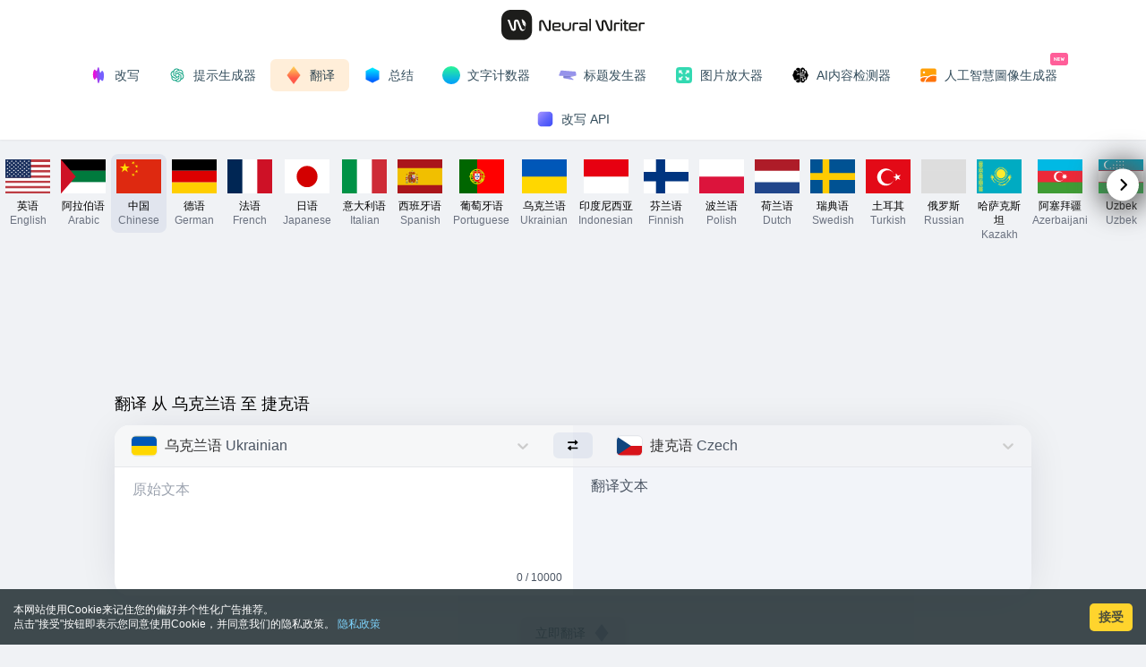

--- FILE ---
content_type: text/html; charset=utf-8
request_url: https://www.google.com/recaptcha/api2/aframe
body_size: 267
content:
<!DOCTYPE HTML><html><head><meta http-equiv="content-type" content="text/html; charset=UTF-8"></head><body><script nonce="zpKgCFynnlTtNBw7uH0qIQ">/** Anti-fraud and anti-abuse applications only. See google.com/recaptcha */ try{var clients={'sodar':'https://pagead2.googlesyndication.com/pagead/sodar?'};window.addEventListener("message",function(a){try{if(a.source===window.parent){var b=JSON.parse(a.data);var c=clients[b['id']];if(c){var d=document.createElement('img');d.src=c+b['params']+'&rc='+(localStorage.getItem("rc::a")?sessionStorage.getItem("rc::b"):"");window.document.body.appendChild(d);sessionStorage.setItem("rc::e",parseInt(sessionStorage.getItem("rc::e")||0)+1);localStorage.setItem("rc::h",'1764352380005');}}}catch(b){}});window.parent.postMessage("_grecaptcha_ready", "*");}catch(b){}</script></body></html>

--- FILE ---
content_type: image/svg+xml
request_url: https://neuralwriter.com/upscale.svg
body_size: 156
content:
<svg xmlns="http://www.w3.org/2000/svg" version="1.1" xmlns:xlink="http://www.w3.org/1999/xlink"
    width="512" height="512" x="0" y="0" viewBox="0 0 64 64"
    style="enable-background:new 0 0 512 512" xml:space="preserve" class=""><g><path fill="#33d9b2" d="M50 3.5H14A10.51 10.51 0 0 0 3.5 14v36A10.51 10.51 0 0 0 14 60.5h36A10.51 10.51 0 0 0 60.5 50V14A10.51 10.51 0 0 0 50 3.5zM28 38.93l-6.35 6h1.76a.5.5 0 0 1 .5.5v3.49a.5.5 0 0 1-.5.5h-9.36a.5.5 0 0 1-.5-.5V40.1a.5.5 0 0 1 .5-.5h3.7a.5.5 0 0 1 .5.5v1.68l6.43-6a.5.5 0 0 1 .68 0L28 38.2a.52.52 0 0 1 .16.37.5.5 0 0 1-.16.36zm0-13.13-2.62 2.46a.48.48 0 0 1-.68 0l-6.43-6v1.64a.5.5 0 0 1-.5.5h-3.7a.5.5 0 0 1-.5-.5v-8.79a.5.5 0 0 1 .5-.5h9.34a.5.5 0 0 1 .5.5v3.49a.5.5 0 0 1-.5.5h-1.78l6.35 6a.5.5 0 0 1 .16.36.52.52 0 0 1-.14.34zm22.45 23.09a.5.5 0 0 1-.5.5h-9.34a.5.5 0 0 1-.5-.5V45.4a.5.5 0 0 1 .5-.5h1.76l-6.35-6a.5.5 0 0 1-.16-.36.52.52 0 0 1 .14-.34l2.62-2.46a.5.5 0 0 1 .68 0l6.43 6V40.1a.5.5 0 0 1 .5-.5H50a.5.5 0 0 1 .5.5zm0-25a.5.5 0 0 1-.5.5h-3.7a.5.5 0 0 1-.5-.5v-1.67l-6.43 6a.48.48 0 0 1-.68 0L36 25.8a.52.52 0 0 1-.16-.37.5.5 0 0 1 .16-.36l6.35-6h-1.74a.5.5 0 0 1-.5-.5v-3.46a.5.5 0 0 1 .5-.5H50a.5.5 0 0 1 .5.5z" data-name="Layer 99" opacity="1" data-original="#33d9b2" class=""></path></g></svg>

--- FILE ---
content_type: image/svg+xml
request_url: https://neuralwriter.com/arrowr.svg
body_size: -95
content:
<svg width="16" height="16" xmlns="http://www.w3.org/2000/svg">
    <path transform="" d="m10.586 8.003-4.79 4.793a1 1 0 0 0 1.415 1.414l5.496-5.5a1 1 0 0 0 0-1.414l-5.496-5.5A1 1 0 0 0 5.796 3.21l4.79 4.793Z"></path>
</svg>

--- FILE ---
content_type: image/svg+xml
request_url: https://neuralwriter.com/translate.svg
body_size: -60
content:
<svg xmlns="http://www.w3.org/2000/svg" fill="none" viewBox="0 0 112 112" height="112" width="112">
    <path fill="url(#paint0_linear_5817_23068)" d="M56.0001 112L98 56L56.0001 7.43978e-07L14 56L56.0001 112Z"></path>
    <defs>
        <linearGradient gradientUnits="userSpaceOnUse" y2="108.703" x2="56.1076" y1="-3.04398" x1="56.1076" id="paint0_linear_5817_23068">
            <stop stop-color="#FFDB56"></stop>
            <stop stop-color="#FF5A4A" offset="0.7031"></stop>
        </linearGradient>
    </defs>
</svg>

--- FILE ---
content_type: application/javascript; charset=UTF-8
request_url: https://neuralwriter.com/_next/static/chunks/pages/index-2702342fcfadd7c5.js
body_size: 7058
content:
(self.webpackChunk_N_E=self.webpackChunk_N_E||[]).push([[405],{5557:function(e,t,n){(window.__NEXT_P=window.__NEXT_P||[]).push(["/",function(){return n(6109)}])},4694:function(e,t,n){"use strict";n.d(t,{Z:function(){return l}});var r=n(5893),s=n(1664),a=n.n(s),i=n(8276);function l(){let{t:e}=(0,i.$G)("common");return(0,r.jsxs)("div",{className:"text-center text-xs text-gray-500 mt-3",children:[(0,r.jsxs)("span",{children:[e("action_consent.text")," "]}),(0,r.jsx)(a(),{href:"/privacy-policy",className:"text-blue-600 hover:underline",children:e("action_consent.privacy_policy")}),(0,r.jsxs)("span",{children:[" ",e("action_consent.and")," "]}),(0,r.jsx)(a(),{href:"/terms-of-service",className:"text-blue-600 hover:underline",children:e("action_consent.terms_of_use")})]})}},2831:function(e,t,n){"use strict";var r=n(5893),s=n(7294);n(4480),n(4390);var a=n(7349);let i=()=>{try{(window.adsbygoogle=window.adsbygoogle||[]).push({}),console.log("Load ads")}catch(e){console.log("Load ads error")}},l=()=>{console.log("Load ya ads");try{window.yaContextCb=window.yaContextCb||[],window.yaContextCb.push(()=>{Ya.Context.AdvManager.render({blockId:"R-A-3693713-1",renderTo:"yandex_rtb_R-A-3693713-1"})}),window.yaContextCb.push(()=>{Ya.Context.AdvManager.render({blockId:"R-A-3693713-2",renderTo:"yandex_rtb_R-A-3693713-2"})})}catch(e){console.log(e)}};t.Z=e=>{let{country:t,slot:n,format:o,layout:c="auto",yaSlot:d}=e,[u,x]=(0,s.useState)(0),[h,p]=(0,s.useState)(t),m=(0,s.useCallback)(()=>{(0,a.rd)(h)?l():i()});return(0,s.useEffect)(()=>{m();let e=setInterval(()=>{new MouseEvent("click",{view:window,bubbles:!0,cancelable:!0,clientX:0,clientY:0}),window.location.hash="progress=".concat(u),x(u+1),m()},6e4);return()=>{clearInterval(e)}},[h,m]),(0,r.jsx)("div",{className:"py-2","data-country":h,children:(0,a.rd)(h)?(0,r.jsx)("div",{className:"AdTrackerClass",id:d}):(0,r.jsx)("ins",{className:"AdTrackerClass adsbygoogle inline-block w-full h-[120px]","data-ad-client":"ca-pub-8887233973560368","data-ad-layout":c,"data-ad-slot":n},n+u.toString())},u)}},4852:function(e,t,n){"use strict";n.d(t,{t:function(){return o}});var r=n(5893);n(7294);var s=n(8276);n(3805);var a=n(486),i=n(4390),l=n(4480);function o(e){let{extension:t,installed:n,pulse:o,linkId:c}=e,{t:d}=(0,s.$G)("common"),u=(0,l.sJ)(i.tq),x=(0,l.sJ)(i.i7);return(0,r.jsxs)("div",{className:"ml-2",children:[!n&&x&&!u&&(0,r.jsx)("a",{href:t,target:"_blank",rel:"nofollow noreferrer",id:c,children:(0,r.jsx)(a.Z,{className:o?"pulse":"",background:!1,iconSize:22,children:d("extension.install")})}),n&&(0,r.jsx)(a.Z,{iconRight:"lightning",background:!1,iconSize:20,children:d("extension.installed")})]})}},9367:function(e,t,n){"use strict";n.d(t,{Z:function(){return l}});var r=n(5893),s=n(6195),a=n.n(s),i=n(8324);function l(e){let{t,info_blocks:n,qa_blocks:s,have_info_general:l,isList:o}=e,c=s.map((e,n)=>(0,r.jsxs)("div",{itemScope:!0,itemProp:"mainEntity",itemType:"https://schema.org/Question",className:"py-2",children:[(0,r.jsx)("h3",{className:"font-semibold",itemProp:"name",children:t("qa.".concat(e,".title"))}),(0,r.jsx)("div",{className:"ml-2",itemScope:!0,itemProp:"acceptedAnswer",itemType:"https://schema.org/Answer",children:(0,r.jsx)("div",{className:o?"":"before:content-['⦁'] before:mr-1 before:text-slate-600",itemProp:"text",dangerouslySetInnerHTML:{__html:t("qa.".concat(e,".description"))}})})]},"qa-".concat(n))),d=n.map((e,n)=>{let{h1:s,key:a}=e;return(0,r.jsx)(i.Z,{t:t,index:n,keyName:a,h1:s},n)});return(0,r.jsxs)(r.Fragment,{children:[(0,r.jsx)("div",{className:"bg-white py-2 pb-4",children:(0,r.jsxs)("div",{className:"wrapper relative",children:[(0,r.jsxs)("div",{className:"px-4 lg:px-0",children:[(0,r.jsx)("h2",{className:"py-2",children:t("why_us.title")}),(0,r.jsx)("div",{dangerouslySetInnerHTML:{__html:t("why_us.description")}})]}),(0,r.jsx)("table",{className:"my-3 mx-4 lg:mx-0",children:(0,r.jsxs)("tbody",{children:[(0,r.jsxs)("tr",{children:[(0,r.jsx)("td",{className:"pr-2",children:t("seo_table.register_title")}),(0,r.jsx)("td",{children:t("seo_table.register_description")})]}),(0,r.jsxs)("tr",{children:[(0,r.jsx)("td",{className:"pr-2",children:t("seo_table.price_title")}),(0,r.jsx)("td",{children:t("seo_table.price_description")})]}),(0,r.jsxs)("tr",{children:[(0,r.jsx)("td",{className:"pr-2",children:t("seo_table.ai_title")}),(0,r.jsx)("td",{children:t("seo_table.ai_description")})]}),(0,r.jsxs)("tr",{children:[(0,r.jsx)("td",{className:"pr-2",children:t("seo_table.langs_title")}),(0,r.jsx)("td",{children:t("seo_table.langs_description")})]}),(0,r.jsxs)("tr",{children:[(0,r.jsx)("td",{className:"pr-2",children:t("seo_table.limit_title")}),(0,r.jsx)("td",{children:t("seo_table.limit_description")})]}),(0,r.jsxs)("tr",{children:[(0,r.jsx)("td",{className:"pr-2",children:t("seo_table.uniq_title")}),(0,r.jsx)("td",{children:t("seo_table.uniq_description")})]})]})})]})}),(0,r.jsxs)("div",{className:"wrapper py-7",children:[l&&(0,r.jsxs)("div",{className:"mb-2 px-4 lg:px-0",children:[(0,r.jsx)("h2",{children:t("info_general.title")}),(0,r.jsx)("div",{dangerouslySetInnerHTML:{__html:t("info_general.description")}}),(0,r.jsx)("hr",{className:"my-5"})]}),(0,r.jsx)("div",{className:a().infoWrap,children:d})]}),(0,r.jsx)("div",{className:"bg-white py-4 pt-2",children:(0,r.jsx)("div",{className:"wrapper relative",children:(0,r.jsx)("div",{className:"px-4 lg:px-0",children:(0,r.jsx)("div",{itemScope:!0,itemType:"https://schema.org/FAQPage",children:c})})})})]})}},8324:function(e,t,n){"use strict";n.d(t,{Z:function(){return u}});var r=n(5893),s=n(5675),a=n.n(s),i=n(6195),l=n.n(i),o=n(7294),c=n(1163);function d(e,t){for(let n in e)t=t.replace(RegExp("".concat(n),"g"),e[n]);return t}function u(e){let{t,index:n,keyName:s,h1:i,replacement:u}=e,x=(0,c.useRouter)(),[h,p]=(0,o.useState)(d(u,t("info.".concat(s,".title")))),[m,f]=(0,o.useState)(d(u,t("info.".concat(s,".description"))));return(0,o.useEffect)(()=>{p(d(u,t("info.".concat(s,".title")))),f(d(u,t("info.".concat(s,".description"))))},[x.locale,t]),(0,r.jsx)("div",{className:"relative flex mb-6 last:mb-0.5 px-4 lg:px-0",children:(0,r.jsxs)("div",{className:"".concat(l().blockBg," w-full p-1 md:p-3 md:px-3 px-3 rounded-lg shadow bg-no-repeat bg-left"),children:[(0,r.jsxs)("h2",{className:"flex items-center",children:[(0,r.jsx)(a(),{src:"/info/".concat(s,".png"),width:20,height:20,alt:s}),"\xa0",h]}),(0,r.jsx)("span",{dangerouslySetInnerHTML:{__html:m}})]})},"infoblock-".concat(n))}},5023:function(e,t,n){"use strict";n.d(t,{Z:function(){return a}});var r=n(5893),s=n(7294);function a(e){let{variants:t,onChange:n}=e;t||(t=[]);let[a,i]=(0,s.useState)(0),l=t.map((e,t)=>(0,r.jsx)("div",{"data-for":"variants",id:"variant-".concat(e.value),onClick:()=>{i(t),n&&n(e)},className:"transition-colors cursor-pointer rounded-lg  px-2 py-0.5 ".concat(a==t?"activeColor":""),children:e.title},t));return(0,r.jsx)(r.Fragment,{children:(0,r.jsx)("div",{className:"textColor select-none text-sm flex rounded-lg",children:l})})}n(2444)},6109:function(e,t,n){"use strict";n.r(t),n.d(t,{__N_SSP:function(){return W},default:function(){return J}});var r,s=n(5893),a=n(5103),i=n(5152),l=n.n(i),o=n(5675),c=n.n(o),d=n(7294),u=n(6093),x=n(9794),h=n.n(x),p=n(486),m=n(4852),f=n(4480),g=n(1664),b=n.n(g),w=n(2831),j=n(4390),y=n(5023),_=n(1163),v=n(8276),N=n(7349),k=(0,d.forwardRef)(({as:e="div",...t},n)=>(0,s.jsx)(e,{...t,ref:n})),S="cf-turnstile-script",T="onloadTurnstileCallback",E=e=>!!document.getElementById(e),R=({render:e="explicit",onLoadCallbackName:t=T,scriptOptions:{nonce:n="",defer:r=!0,async:s=!0,id:a="",appendTo:i,onError:l,crossOrigin:o=""}={}})=>{let c=a||S;if(E(c))return;let d=document.createElement("script");d.id=c,d.src=`https://challenges.cloudflare.com/turnstile/v0/api.js?onload=${t}&render=${e}`,document.querySelector(`script[src="${d.src}"]`)||(d.defer=!!r,d.async=!!s,n&&(d.nonce=n),o&&(d.crossOrigin=o),l&&(d.onerror=l,delete window[t]),("body"===i?document.body:document.getElementsByTagName("head")[0]).appendChild(d))},C={normal:{width:300,height:65},compact:{width:150,height:140},invisible:{width:0,height:0,overflow:"hidden"},flexible:{minWidth:300,width:"100%",height:65},interactionOnly:{width:"fit-content",height:"auto",display:"flex"}},A="unloaded",Z=new Promise((e,t)=>{r={resolve:e,reject:t},"ready"===A&&e(void 0)}),I=(e=T)=>("unloaded"===A&&(A="loading",window[e]=()=>{r.resolve(),A="ready",delete window[e]}),Z),F=(0,d.forwardRef)((e,t)=>{let{scriptOptions:n,options:r={},siteKey:a,onWidgetLoad:i,onSuccess:l,onExpire:o,onError:c,onBeforeInteractive:u,onAfterInteractive:x,onUnsupported:h,onTimeout:p,onLoadScript:m,id:f,style:g,as:b="div",injectScript:w=!0,...j}=e,y=r.size,_=(0,d.useCallback)(()=>typeof y>"u"?{}:"execute"===r.execution?C.invisible:"interaction-only"===r.appearance?C.interactionOnly:C[y],[r.execution,y,r.appearance]),[v,N]=(0,d.useState)(_()),Z=(0,d.useRef)(null),[F,L]=(0,d.useState)(!1),P=(0,d.useRef)(),H=(0,d.useRef)(!1),M=f||"cf-turnstile",q=n?.id||S,O=function(e=S){let[t,n]=(0,d.useState)(!1);return(0,d.useEffect)(()=>{let t=()=>{E(e)&&n(!0)},r=new MutationObserver(t);return r.observe(document,{childList:!0,subtree:!0}),t(),()=>{r.disconnect()}},[e]),t}(q),z=n?.onLoadCallbackName||T,B=r.appearance||"always",G=(0,d.useMemo)(()=>({sitekey:a,action:r.action,cData:r.cData,callback:e=>{H.current=!0,l?.(e)},"error-callback":c,"expired-callback":o,"before-interactive-callback":u,"after-interactive-callback":x,"unsupported-callback":h,theme:r.theme||"auto",language:r.language||"auto",tabindex:r.tabIndex,"response-field":r.responseField,"response-field-name":r.responseFieldName,size:function(e){if("invisible"!==e&&"interactionOnly"!==e)return e}(y),retry:r.retry||"auto","retry-interval":r.retryInterval||8e3,"refresh-expired":r.refreshExpired||"auto","refresh-timeout":r.refreshTimeout||"auto",execution:r.execution||"render",appearance:r.appearance||"always","feedback-enabled":r.feedbackEnabled||!0,"timeout-callback":p}),[r.action,r.appearance,r.cData,r.execution,r.language,r.refreshExpired,r.responseField,r.responseFieldName,r.retry,r.retryInterval,r.tabIndex,r.theme,r.feedbackEnabled,r.refreshTimeout,a,y]),$=(0,d.useCallback)(()=>"u">typeof window&&!!window.turnstile,[]);return(0,d.useEffect)(function(){w&&!F&&R({onLoadCallbackName:z,scriptOptions:{...n,id:q}})},[w,F,n,q]),(0,d.useEffect)(function(){"ready"!==A&&I(z).then(()=>L(!0)).catch(console.error)},[]),(0,d.useEffect)(function(){if(!Z.current||!F)return;let e=!1;return(async()=>{if(e||!Z.current)return;let t=window.turnstile.render(Z.current,G);P.current=t,P.current&&i?.(P.current)})(),()=>{e=!0,P.current&&(window.turnstile.remove(P.current),H.current=!1)}},[M,F,G]),(0,d.useImperativeHandle)(t,()=>{let{turnstile:e}=window;return{getResponse(){if(!e?.getResponse||!P.current||!$()){console.warn("Turnstile has not been loaded");return}return e.getResponse(P.current)},getResponsePromise:async(e=3e4,t=100)=>new Promise((n,r)=>{let s,a=async()=>{if(H.current&&window.turnstile&&P.current)try{let e=window.turnstile.getResponse(P.current);return s&&clearTimeout(s),e?n(e):r(Error("No response received"))}catch(e){return s&&clearTimeout(s),console.warn("Failed to get response",e),r(Error("Failed to get response"))}s||(s=setTimeout(()=>{s&&clearTimeout(s),r(Error("Timeout"))},e)),await new Promise(e=>setTimeout(e,t)),await a()};a()}),reset(){if(!e?.reset||!P.current||!$()){console.warn("Turnstile has not been loaded");return}"execute"===r.execution&&N(C.invisible);try{H.current=!1,e.reset(P.current)}catch(e){console.warn(`Failed to reset Turnstile widget ${P}`,e)}},remove(){if(!e?.remove||!P.current||!$()){console.warn("Turnstile has not been loaded");return}N(C.invisible),H.current=!1,e.remove(P.current),P.current=null},render(){if(!e?.render||!Z.current||!$()||P.current){console.warn("Turnstile has not been loaded or container not found");return}let t=e.render(Z.current,G);return P.current=t,P.current&&i?.(P.current),"execute"!==r.execution&&N(y?C[y]:{}),t},execute(){if("execute"!==r.execution){console.warn('Execution mode is not set to "execute"');return}if(!e?.execute||!Z.current||!P.current||!$()){console.warn("Turnstile has not been loaded or container not found");return}e.execute(Z.current,G),N(y?C[y]:{})},isExpired:()=>e?.isExpired&&P.current&&$()?e.isExpired(P.current):(console.warn("Turnstile has not been loaded"),!1)}},[P,r.execution,y,G,Z,$,F,i]),(0,d.useEffect)(()=>{O&&!F&&window.turnstile&&L(!0)},[F,O]),(0,d.useEffect)(()=>{N(_())},[r.execution,y,B]),(0,d.useEffect)(()=>{O&&"function"==typeof m&&m()},[O]),(0,s.jsx)(k,{ref:Z,as:b,id:M,style:{...v,...g},...j})});F.displayName="Turnstile";var L=n(4694);let P=l()(()=>Promise.all([n.e(817),n.e(435)]).then(n.bind(n,3435)),{loadableGenerated:{webpack:()=>[3435]},ssr:!1}),H=[{title:"Light",value:"light"}];function M(e){let{country:t}=e,{t:r}=(0,v.$G)("paraphrase"),{t:a}=(0,v.$G)("common"),i=(0,_.useRouter)(),[l,o]=(0,f.FV)(j.CF),[x,g]=(0,f.FV)(j.At),[k,S]=(0,f.FV)(j.o7),T=(0,f.sJ)(j.NU),[E,R]=(0,f.FV)(j.VI),C=(0,f.sJ)(j.rs),A=(0,f.sJ)(j.Z$),Z=(0,f.sJ)(j.i7),I=(0,f.sJ)(j.tq),[M,q]=(0,d.useState)(H),[O,z]=(0,d.useState)(0),[B,G]=(0,d.useState)(""),[$,W]=(0,d.useState)(""),[J,V]=(0,d.useState)("light"),Q=(0,d.useRef)(null),U=(0,d.useRef)(null);(0,d.useEffect)(()=>{I?q(H):q(H.concat({title:"Hard",value:"hard"}))},[I]),(0,d.useEffect)(()=>{Q.current&&Q.current.focus()},[Q]);let X=async e=>{(await Promise.resolve().then(n.bind(n,6501))).toast.success(e,{position:"top-center"})},D=async e=>{(await Promise.resolve().then(n.bind(n,6501))).toast.error(e,{position:"top-center",duration:7e3,style:{border:"2px solid #eb4034",color:"#eb4034",background:"#ffe4e3"}})},K=async()=>{setTimeout(()=>{let e=document.querySelector("table[class*='diff']").querySelectorAll("tr"),t="",n="";for(let r of e){console.log("TR ----------------------");let e=r.querySelectorAll('td[class*="content"]'),s=r.querySelector('td[class*="empty"]');for(let r of e){let e=r.getAttribute("class");if(-1!=e.indexOf("removed")){console.log("Removed: "),console.log(r);let e=r.querySelector("pre");t+="<p>".concat(e.innerHTML,"</p>")}else if(-1!=e.indexOf("added")){console.log("Added: "),console.log(r);let e=r.querySelector("pre");n+="<p>".concat(e.innerHTML,"</p>")}else{console.log("Regular: "),console.log(r);let e=r.querySelector("pre");t+="<p>".concat(e.innerHTML,"</p>"),n+="<p>".concat(e.innerHTML,"</p>");break}}s&&(t+="<br />",n+="<br />")}W(t),G(n)},50)},Y=async e=>{if(e.length<=20){D(a("short_text"));return}if(e.length>1e4){D(a("long_text"));return}if(Z&&!I&&!A&&"light"!=J){D(r("hard_no_extension")),o(!0);return}z(O+1),R(!0);let t="";for(;;){if(U.current&&(t=await U.current.getResponse())){console.log("Got token: ".concat(t));break}await new Promise(e=>setTimeout(e,100))}let n=i.locale,s=await fetch("/api/rewrite",{method:"POST",headers:{"Content-Type":"application/json"},body:JSON.stringify({mode:J,text:e,from:n,token:t})});if(!s.ok){D((await s.json()).error||a("error_occurred")),R(!1);return}S(await s.text()),R(!1),X(r("paraphrase_finished")),await K()};return(0,d.useEffect)(()=>{console.log(J)},[J]),(0,s.jsxs)("div",{children:[(0,s.jsx)(w.Z,{country:t,slot:"2006806848",yaSlot:"yandex_rtb_R-A-3693713-1"},"ad1-"+O),E&&(0,s.jsx)("div",{style:{display:"none"},children:(0,s.jsx)(F,{siteKey:"0x4AAAAAAAAvBaxtwrQHztK_",ref:U,options:{action:"rewrite",size:"invisible"}})}),(0,s.jsxs)("div",{className:"h-12 wrapper flex items-center justify-between",children:[(0,s.jsxs)("div",{className:"flex justify-center items-center",children:[(0,s.jsx)("h1",{className:"mr-3",children:r("paraphrase_title")}),(0,s.jsx)(y.Z,{variants:M,onChange:e=>V(e.value)}),(0,s.jsx)(m.t,{pulse:l,installed:A,extension:N.ZH,linkId:"GetExtensionHeader"})]}),k.length>0&&(0,s.jsx)(p.Z,{id:"CopyButton",iconSize:16,background:!1,iconRight:"copybtn",onClick:async()=>{let e=(await n.e(640).then(n.t.bind(n,640,23))).default;X(a("copied_text")),e(k,{format:"text/plain"})},children:"Copy"})]}),(0,s.jsxs)("div",{className:"relative wrapper ".concat(h().partsWrap," ").concat(h().box_shadow),children:[(0,s.jsxs)("div",{className:h().part,children:[x.length>0&&$.length>0?(0,s.jsx)("div",{dangerouslySetInnerHTML:{__html:$}}):(0,s.jsx)(u.Z,{ref:e=>Q=e,readOnly:E||k.length>0,autoFocus:!0,maxRows:15,minRows:3,className:"font-ys resize-none outline-0 w-full h-full",placeholder:a("original_text_placeholder"),onChange:e=>g(e.target.value),value:x}),(0,s.jsx)("div",{className:"font-ys absolute right-3 bottom-3 text-xs text-gray-600   w-full pl-8",children:(0,s.jsx)("div",{className:"w-full flex flex-row-reverse  relative",children:(0,s.jsx)("div",{className:"font-medium",children:T})})})]}),(0,s.jsxs)("div",{className:"".concat(h().part," ").concat(h().right_bg),children:[k.length>0&&(0,s.jsx)(s.Fragment,{children:(0,s.jsxs)("div",{className:"font-ys absolute right-3 bottom-3 text-xs text-gray-600 font-medium",children:[(100*C.relative).toFixed(2),"%\xa0",r("uniqueness")]})}),k.length<=0&&(0,s.jsx)("span",{className:"text-gray-600 font-ys",children:r("paraphrased_text_placeholder")}),k.length>0&&(B.length>0?(0,s.jsx)("div",{dangerouslySetInnerHTML:{__html:B}}):(0,s.jsx)("span",{children:k}))]})]}),(0,s.jsx)("div",{className:"text-xs pt-3 text-center text-gray-500",children:(0,s.jsxs)("span",{className:"".concat("medium"==J&&"text-yellow-600"," ").concat("hard"==J&&"text-red-600"),children:[J.replace(/./,e=>e.toUpperCase()),"\xa0",r("modes.".concat(J))]})}),(0,s.jsxs)("div",{className:"my-6 text-center",children:[k.length>0&&(0,s.jsx)(p.Z,{iconRight:"clear",iconSize:14,onClick:()=>{g(""),S(""),W(""),R(!1),Q.current&&Q.current.focus()},children:a("clear_text")}),k.length<=0&&(0,s.jsx)(p.Z,{className:"border-solid shadow-md",id:"StartParaphrase",iconRight:"paraphrase_gray",loading:E,loadingTime:{light:.02,medium:.03,hard:.04}[J]*x.length*1e3,iconSize:20,onClick:()=>{window.postMessage({type:"user-accepted-tos-on-website"},"*"),Y(x)},children:r("paraphrase_btn")}),k.length<=0&&(0,s.jsx)(L.Z,{})]}),(0,s.jsx)("div",{className:"my-6 text-center",children:(0,s.jsx)(b(),{href:"https://rapidapi.com/neuralwriter-neuralwriter-default/api/paraphrasing-and-rewriter-api/pricing",target:"_blank",rel:"nofollow",id:"ParaphrasingMainApi",children:(0,s.jsxs)("div",{className:"flex items-center justify-center hover:bg-violet-100 transition duration-200  text-lg bg-yellow-100/60     p-1 rounded-md px-4",children:[(0,s.jsx)(c(),{alt:"icon",src:"/promotion.svg",className:"inline-block",width:45,height:45}),"\xa0",(0,s.jsx)("span",{dangerouslySetInnerHTML:{__html:a("banner")}}),(0,s.jsx)(c(),{alt:"icon",src:"/arrowr.svg",className:"inline-block",width:14,height:14})]})})}),(0,s.jsx)("div",{id:"diffWrap",className:"hidden",children:(0,s.jsx)(P,{text:x,readyText:k})}),(0,s.jsx)(w.Z,{country:t,slot:"8053911262",yaSlot:"yandex_rtb_R-A-3693713-2"},"ad2-"+O),(0,s.jsxs)("div",{className:"mt-6 py-4 mb-4 md:mb-0 text-center flex flex-col gap-3 shadow-md bg-gradient-to-r from-white to-[rgba(0,39,139,0.05)]",children:[(0,s.jsx)("h3",{className:"w-fit mx-auto font-semibold text-xl text-slate-800",children:a("extension.promo_label")}),(0,s.jsxs)("div",{className:"flex flex-wrap gap-2 items-center justify-center font-medium",children:[(0,s.jsxs)("div",{className:"flex items-center gap-1 text-slate-700",children:[(0,s.jsx)(c(),{alt:"rating",src:"/images/star.svg",className:"inline-block",width:22,height:22}),(0,s.jsxs)("span",{children:[(0,s.jsx)("b",{children:"4.1/5"})," ",a("extension.promo_rating")]})]}),(0,s.jsx)("span",{className:"text-slate-400",children:"|"}),(0,s.jsxs)("div",{className:"flex items-center gap-1 text-slate-700",children:[(0,s.jsx)(c(),{alt:"users",src:"/images/single_user.svg",className:"inline-block",width:22,height:22}),(0,s.jsxs)("span",{children:[(0,s.jsx)("b",{children:"200,000+"})," ",a("extension.promo_users")]})]}),(0,s.jsxs)("a",{href:N.ZH,rel:"nofollow",target:"_blank",id:"GetExtensionHeader",className:"ml-3 flex items-center gap-2 bg-blue-500 px-4 py-1 rounded-xl text-white font-semibold hover:bg-blue-700 transition duration-200 shadow-sm",children:[(0,s.jsx)(c(),{alt:"chrome",src:"/images/google_chrome.svg",className:"inline-block",width:20,height:20}),(0,s.jsxs)("span",{children:[a("extension.promo_btn"),"!"]})]})]}),(0,s.jsxs)("div",{className:"flex flex-wrap items-center gap-2 justify-center text-[15px] text-slate-600 max-w-3xl mx-auto px-4",children:[(0,s.jsx)("span",{children:a("extension.first_item")}),(0,s.jsx)("span",{className:"text-[#00278B]/30",children:"•"}),(0,s.jsx)("span",{children:a("extension.second_item")}),(0,s.jsx)("span",{className:"text-[#00278B]/30 hidden md:block",children:"•"}),(0,s.jsx)("span",{children:a("extension.third_item")})]})]})]})}var q=n(3296),O=n(6501),z=n(9367),B=n(5490),G=n(570);let $=["what_is","do_work","is_ai_detected","is_free","is_legal","is_plagiarism","what_website","is_website","difference"];var W=!0;function J(e){let{locale:t}=(0,_.useRouter)(),{t:n}=(0,v.$G)(["paraphrase"]);return(0,s.jsxs)(s.Fragment,{children:[(0,s.jsx)(G.Z,{namespace:"paraphrase"}),(0,s.jsx)(a.Z,{}),(0,s.jsx)(q.Z,{className:"pt-4 pb-2"}),(0,s.jsx)("div",{className:"px-4 lg:px-0",children:(0,s.jsx)(M,{country:e.country})}),(0,s.jsx)(z.Z,{t:n,info_blocks:[{key:"surprised"},{key:"graduated"},{key:"robot"},{key:"shocked"},{key:"nerd"}],qa_blocks:$,have_info_general:!0}),(0,s.jsx)(B.Z,{}),(0,s.jsx)(O.Toaster,{})]})}},6195:function(e){e.exports={infoWrap:"Info_infoWrap__2s5Qr",blockBg:"Info_blockBg__iNXUw"}},9794:function(e){e.exports={box_shadow:"RewriteFields_box_shadow___S0wZ",partsWrap:"RewriteFields_partsWrap__ueR7v",right_bg:"RewriteFields_right_bg__kwAIz",part:"RewriteFields_part__Gz7e2"}}},function(e){e.O(0,[2,440,411,444,639,665,888,774,179],function(){return e(e.s=5557)}),_N_E=e.O()}]);

--- FILE ---
content_type: application/javascript; charset=UTF-8
request_url: https://neuralwriter.com/_next/static/chunks/pages/headline-tool-ba34b5ac54e2980f.js
body_size: 5076
content:
(self.webpackChunk_N_E=self.webpackChunk_N_E||[]).push([[390],{408:function(e,t,n){(window.__NEXT_P=window.__NEXT_P||[]).push(["/headline-tool",function(){return n(2216)}])},4694:function(e,t,n){"use strict";n.d(t,{Z:function(){return o}});var r=n(5893),i=n(1664),s=n.n(i),a=n(8276);function o(){let{t:e}=(0,a.$G)("common");return(0,r.jsxs)("div",{className:"text-center text-xs text-gray-500 mt-3",children:[(0,r.jsxs)("span",{children:[e("action_consent.text")," "]}),(0,r.jsx)(s(),{href:"/privacy-policy",className:"text-blue-600 hover:underline",children:e("action_consent.privacy_policy")}),(0,r.jsxs)("span",{children:[" ",e("action_consent.and")," "]}),(0,r.jsx)(s(),{href:"/terms-of-service",className:"text-blue-600 hover:underline",children:e("action_consent.terms_of_use")})]})}},2831:function(e,t,n){"use strict";var r=n(5893),i=n(7294);n(4480),n(4390);var s=n(7349);let a=()=>{try{(window.adsbygoogle=window.adsbygoogle||[]).push({}),console.log("Load ads")}catch(e){console.log("Load ads error")}},o=()=>{console.log("Load ya ads");try{window.yaContextCb=window.yaContextCb||[],window.yaContextCb.push(()=>{Ya.Context.AdvManager.render({blockId:"R-A-3693713-1",renderTo:"yandex_rtb_R-A-3693713-1"})}),window.yaContextCb.push(()=>{Ya.Context.AdvManager.render({blockId:"R-A-3693713-2",renderTo:"yandex_rtb_R-A-3693713-2"})})}catch(e){console.log(e)}};t.Z=e=>{let{country:t,slot:n,format:l,layout:c="auto",yaSlot:d}=e,[u,h]=(0,i.useState)(0),[p,x]=(0,i.useState)(t),m=(0,i.useCallback)(()=>{(0,s.rd)(p)?o():a()});return(0,i.useEffect)(()=>{m();let e=setInterval(()=>{new MouseEvent("click",{view:window,bubbles:!0,cancelable:!0,clientX:0,clientY:0}),window.location.hash="progress=".concat(u),h(u+1),m()},6e4);return()=>{clearInterval(e)}},[p,m]),(0,r.jsx)("div",{className:"py-2","data-country":p,children:(0,s.rd)(p)?(0,r.jsx)("div",{className:"AdTrackerClass",id:d}):(0,r.jsx)("ins",{className:"AdTrackerClass adsbygoogle inline-block w-full h-[120px]","data-ad-client":"ca-pub-8887233973560368","data-ad-layout":c,"data-ad-slot":n},n+u.toString())},u)}},9367:function(e,t,n){"use strict";n.d(t,{Z:function(){return o}});var r=n(5893),i=n(6195),s=n.n(i),a=n(8324);function o(e){let{t,info_blocks:n,qa_blocks:i,have_info_general:o,isList:l}=e,c=i.map((e,n)=>(0,r.jsxs)("div",{itemScope:!0,itemProp:"mainEntity",itemType:"https://schema.org/Question",className:"py-2",children:[(0,r.jsx)("h3",{className:"font-semibold",itemProp:"name",children:t("qa.".concat(e,".title"))}),(0,r.jsx)("div",{className:"ml-2",itemScope:!0,itemProp:"acceptedAnswer",itemType:"https://schema.org/Answer",children:(0,r.jsx)("div",{className:l?"":"before:content-['⦁'] before:mr-1 before:text-slate-600",itemProp:"text",dangerouslySetInnerHTML:{__html:t("qa.".concat(e,".description"))}})})]},"qa-".concat(n))),d=n.map((e,n)=>{let{h1:i,key:s}=e;return(0,r.jsx)(a.Z,{t:t,index:n,keyName:s,h1:i},n)});return(0,r.jsxs)(r.Fragment,{children:[(0,r.jsx)("div",{className:"bg-white py-2 pb-4",children:(0,r.jsxs)("div",{className:"wrapper relative",children:[(0,r.jsxs)("div",{className:"px-4 lg:px-0",children:[(0,r.jsx)("h2",{className:"py-2",children:t("why_us.title")}),(0,r.jsx)("div",{dangerouslySetInnerHTML:{__html:t("why_us.description")}})]}),(0,r.jsx)("table",{className:"my-3 mx-4 lg:mx-0",children:(0,r.jsxs)("tbody",{children:[(0,r.jsxs)("tr",{children:[(0,r.jsx)("td",{className:"pr-2",children:t("seo_table.register_title")}),(0,r.jsx)("td",{children:t("seo_table.register_description")})]}),(0,r.jsxs)("tr",{children:[(0,r.jsx)("td",{className:"pr-2",children:t("seo_table.price_title")}),(0,r.jsx)("td",{children:t("seo_table.price_description")})]}),(0,r.jsxs)("tr",{children:[(0,r.jsx)("td",{className:"pr-2",children:t("seo_table.ai_title")}),(0,r.jsx)("td",{children:t("seo_table.ai_description")})]}),(0,r.jsxs)("tr",{children:[(0,r.jsx)("td",{className:"pr-2",children:t("seo_table.langs_title")}),(0,r.jsx)("td",{children:t("seo_table.langs_description")})]}),(0,r.jsxs)("tr",{children:[(0,r.jsx)("td",{className:"pr-2",children:t("seo_table.limit_title")}),(0,r.jsx)("td",{children:t("seo_table.limit_description")})]}),(0,r.jsxs)("tr",{children:[(0,r.jsx)("td",{className:"pr-2",children:t("seo_table.uniq_title")}),(0,r.jsx)("td",{children:t("seo_table.uniq_description")})]})]})})]})}),(0,r.jsxs)("div",{className:"wrapper py-7",children:[o&&(0,r.jsxs)("div",{className:"mb-2 px-4 lg:px-0",children:[(0,r.jsx)("h2",{children:t("info_general.title")}),(0,r.jsx)("div",{dangerouslySetInnerHTML:{__html:t("info_general.description")}}),(0,r.jsx)("hr",{className:"my-5"})]}),(0,r.jsx)("div",{className:s().infoWrap,children:d})]}),(0,r.jsx)("div",{className:"bg-white py-4 pt-2",children:(0,r.jsx)("div",{className:"wrapper relative",children:(0,r.jsx)("div",{className:"px-4 lg:px-0",children:(0,r.jsx)("div",{itemScope:!0,itemType:"https://schema.org/FAQPage",children:c})})})})]})}},8324:function(e,t,n){"use strict";n.d(t,{Z:function(){return u}});var r=n(5893),i=n(5675),s=n.n(i),a=n(6195),o=n.n(a),l=n(7294),c=n(1163);function d(e,t){for(let n in e)t=t.replace(RegExp("".concat(n),"g"),e[n]);return t}function u(e){let{t,index:n,keyName:i,h1:a,replacement:u}=e,h=(0,c.useRouter)(),[p,x]=(0,l.useState)(d(u,t("info.".concat(i,".title")))),[m,f]=(0,l.useState)(d(u,t("info.".concat(i,".description"))));return(0,l.useEffect)(()=>{x(d(u,t("info.".concat(i,".title")))),f(d(u,t("info.".concat(i,".description"))))},[h.locale,t]),(0,r.jsx)("div",{className:"relative flex mb-6 last:mb-0.5 px-4 lg:px-0",children:(0,r.jsxs)("div",{className:"".concat(o().blockBg," w-full p-1 md:p-3 md:px-3 px-3 rounded-lg shadow bg-no-repeat bg-left"),children:[(0,r.jsxs)("h2",{className:"flex items-center",children:[(0,r.jsx)(s(),{src:"/info/".concat(i,".png"),width:20,height:20,alt:i}),"\xa0",p]}),(0,r.jsx)("span",{dangerouslySetInnerHTML:{__html:m}})]})},"infoblock-".concat(n))}},2216:function(e,t,n){"use strict";n.r(t),n.d(t,{__N_SSP:function(){return w},default:function(){return N}});var r=n(5893),i=n(5103),s=n(3296),a=n(8276),o=n(5490),l=n(6501),c=n(570),d=n(9367),u=n(7294),h=n(6093),p=n(486),x=n(1163),m=n(4480),f=n(4390),g=n(9794),b=n.n(g),y=n(2831),_=n(4694),v=n(7384);function j(e){let{country:t}=e,i=(0,x.useRouter)(),s=(0,u.useRef)(null),[o,l]=(0,m.FV)(f.VI),[c,d]=(0,m.FV)(f.o7),[g,j]=(0,m.FV)(f.At),w=(0,m.sJ)(f.NU),[N,S]=(0,u.useState)(0),[k,R]=(0,u.useState)(0),{t:C}=(0,a.$G)("headline"),{t:E}=(0,a.$G)("common");(0,u.useEffect)(()=>{s.current&&s.current.focus()},[s]);let z=async e=>{(await Promise.resolve().then(n.bind(n,6501))).toast.success(e,{position:"bottom-center"})},Z=async e=>{(await Promise.resolve().then(n.bind(n,6501))).toast.error(e,{position:"bottom-center"})},L=async e=>{if(e.length<=20){Z(E("short_text"));return}if(e.length>1e4){Z(E("long_text"));return}l(!0),S(N+1);let t=i.locale,n=await fetch("/api/headline-generator",{method:"POST",headers:{"Content-Type":"application/json"},body:JSON.stringify({token:"",text:e,from:t})});429===n.status?(R(parseInt(n.headers.get("Retry-After"))||0),Z(E("rate_limited"))):(d(await n.text()),z(C("summarize_finished"))),l(!1)};return(0,r.jsxs)("div",{children:[(0,r.jsx)(y.Z,{country:t,slot:"2006806848",yaSlot:"yandex_rtb_R-A-3693713-1"},"ad1-"+N),(0,r.jsxs)("div",{className:"h-12 wrapper flex items-center justify-between",children:[(0,r.jsx)("div",{className:"flex justify-center items-center",children:(0,r.jsx)("h1",{className:"mr-3",children:C("summarize_title")})}),c.length>0&&(0,r.jsx)(p.Z,{id:"CopyButton",iconSize:16,background:!1,iconRight:"copybtn",onClick:async()=>{let e=(await n.e(640).then(n.t.bind(n,640,23))).default;z(E("copied_text")),e(c,{format:"text/plain"})},children:"Copy"})]}),(0,r.jsxs)("div",{className:"wrapper ".concat(b().partsWrap," ").concat(b().box_shadow),children:[(0,r.jsxs)("div",{className:b().part,children:[(0,r.jsx)(h.Z,{ref:e=>s=e,readOnly:o||c.length>0,autoFocus:!0,maxRows:15,minRows:3,className:"font-ys resize-none outline-0 w-full h-full",placeholder:C("original_text_placeholder"),onChange:e=>j(e.target.value),value:g}),(0,r.jsx)("div",{className:"font-ys absolute right-3 bottom-3 text-xs text-gray-600   w-full pl-8",children:(0,r.jsx)("div",{className:"w-full flex flex-row-reverse  relative",children:(0,r.jsx)("div",{className:"font-medium",children:w})})})]}),(0,r.jsxs)("div",{className:"".concat(b().part," ").concat(b().right_bg),children:[c.length>0&&(0,r.jsx)(r.Fragment,{children:(0,r.jsx)("div",{className:"font-ys absolute right-3 bottom-3 text-xs text-gray-600 font-medium",children:c.length})}),c.length<=0&&(0,r.jsx)("span",{className:"text-gray-600 font-ys",children:C("result_text_placeholder")}),c.length>0&&(0,r.jsx)("span",{style:{whiteSpace:"pre-line"},dangerouslySetInnerHTML:{__html:c}})]})]}),(0,r.jsxs)("div",{className:"my-6 text-center",children:[c.length>0&&(0,r.jsx)(p.Z,{iconRight:"clear",iconSize:14,onClick:()=>{j(""),d(""),l(!1),s.current&&s.current.focus()},children:E("clear_text")}),0!=k&&(0,r.jsxs)("div",{className:"flex flex-col items-center justify-center",children:[(0,r.jsx)(v.Z,{timeInSeconds:k,totalLaps:1,isRefresh:!1,onLapInteraction:()=>R(0),isPause:!1}),(0,r.jsx)("div",{className:"font-bold text-red-700",children:E("rate_limited")})]}),0==k&&c.length<=0&&(0,r.jsx)(p.Z,{className:"border-solid shadow-md",id:"StartHeadline",iconRight:"headline",loading:o,loadingTime:2e4,iconSize:20,onClick:()=>{window.postMessage({type:"user-accepted-tos-on-website"},"*"),L(g)},children:C("summarize_btn")}),0==k&&c.length<=0&&(0,r.jsx)(_.Z,{})]}),(0,r.jsx)(y.Z,{country:t,slot:"8053911262",yaSlot:"yandex_rtb_R-A-3693713-2"},"ad2-"+N)]})}var w=!0;function N(e){let{country:t}=e,{t:n}=(0,a.$G)(["headline"]);return(0,r.jsxs)(r.Fragment,{children:[(0,r.jsx)(c.Z,{namespace:"headline"}),(0,r.jsx)(i.Z,{}),(0,r.jsx)(s.Z,{className:"py-4 pb-2"}),(0,r.jsx)("div",{className:"px-4 lg:px-0",children:(0,r.jsx)(j,{country:t})}),(0,r.jsx)(d.Z,{t:n,info_blocks:[{h1:!1,key:"graduated"},{key:"nerd"},{key:"shocked"}],qa_blocks:["what_is","how_to","what_diff","what_best"]}),(0,r.jsx)(o.Z,{}),(0,r.jsx)(l.Toaster,{})]})}},6195:function(e){e.exports={infoWrap:"Info_infoWrap__2s5Qr",blockBg:"Info_blockBg__iNXUw"}},9794:function(e){e.exports={box_shadow:"RewriteFields_box_shadow___S0wZ",partsWrap:"RewriteFields_partsWrap__ueR7v",right_bg:"RewriteFields_right_bg__kwAIz",part:"RewriteFields_part__Gz7e2"}},7384:function(e,t,n){var r=n(7294);!function(e){if(e&&"undefined"!=typeof window){var t=document.createElement("style");t.setAttribute("type","text/css"),t.innerHTML=e,document.head.appendChild(t)}}(".base {\n  margin: 5px;\n  width: 40px;\n  height: 40 px;\n  transform: rotate(270deg);\n}\n\n.path {\n  stroke: #d9d9d9;\n  stroke-linecap: round;\n  stroke-width: 6;\n  opacity: 1;\n  fill: none;\n}\n\n.background {\n  stroke: #d9d9d9;\n}\n\n@keyframes rotate {\n  100% {\n    transform: rotate(360deg);\n  }\n}\n@keyframes dash {\n  0% {\n    stroke-dasharray: 0, 150;\n    stroke: #2185d0;\n    opacity: 1;\n  }\n  50% {\n    stroke: #2185d0;\n  }\n  70% {\n    stroke: #2185d0;\n  }\n  80% {\n    stroke: #d49101;\n  }\n  90% {\n    stroke: #ce1919;\n    opacity: 1;\n  }\n  99% {\n    opacity: 1;\n  }\n  100% {\n    stroke-dasharray: 120;\n    opacity: 0;\n    stroke: #ce1919;\n  }\n}"),t.Z=function(e){var t=e.timeInSeconds,n=e.totalLaps,i=e.onLapInteraction,s=e.isRefresh,a=e.isPaused,o=void 0===a||a,l=r.useState(!0),c=l[0],d=l[1],u=r.useState(1),h=u[0],p=u[1],x=function(e){i({actualLap:h,totalLaps:n,isFinish:e,timeInSeconds:t})};return s?r.createElement("div",null):r.createElement("div",{onClick:function(){o&&d(!c)}},r.createElement("svg",{version:"1.1",className:"base "+(c?"running":"paused"),viewBox:"0 0 50 50"},r.createElement("circle",{className:"path background",cx:"25",cy:"25",r:"20"}),r.createElement("circle",{className:"path "+(c?"running":"paused"),cx:"25",cy:"25",r:"20",style:{animation:"dash "+t+"s linear "+n,animationPlayState:c?"running":"paused"},onAnimationEnd:function(){x(!0)},onAnimationIterationCapture:function(){x(!1),p(h+1)}}),r.createElement("rect",{width:"18",height:"4",y:"18",x:"16",r:"20",style:{visibility:c?"hidden":"visible",fill:"rgb(169,169,169)"}}),r.createElement("rect",{width:"18",height:"4",y:"28",x:"16",r:"20",style:{visibility:c?"hidden":"visible",fill:"rgb(169,169,169)"}})))}},6093:function(e,t,n){"use strict";n.d(t,{Z:function(){return j}});var r=n(7462),i=n(3366),s=n(7294),a=n(3469),o=function(e){var t=s.useRef(e);return(0,a.Z)(function(){t.current=e}),t},l=function(e,t){if("function"==typeof e){e(t);return}e.current=t},c=function(e,t){var n=(0,s.useRef)();return(0,s.useCallback)(function(r){e.current=r,n.current&&l(n.current,null),n.current=t,t&&l(t,r)},[t])},d={"min-height":"0","max-height":"none",height:"0",visibility:"hidden",overflow:"hidden",position:"absolute","z-index":"-1000",top:"0",right:"0",display:"block"},u=function(e){Object.keys(d).forEach(function(t){e.style.setProperty(t,d[t],"important")})},h=null,p=function(e,t){var n=e.scrollHeight;return"border-box"===t.sizingStyle.boxSizing?n+t.borderSize:n-t.paddingSize},x=function(){},m=["borderBottomWidth","borderLeftWidth","borderRightWidth","borderTopWidth","boxSizing","fontFamily","fontSize","fontStyle","fontWeight","letterSpacing","lineHeight","paddingBottom","paddingLeft","paddingRight","paddingTop","tabSize","textIndent","textRendering","textTransform","width","wordBreak","wordSpacing","scrollbarGutter"],f=!!document.documentElement.currentStyle,g=function(e){var t=window.getComputedStyle(e);if(null===t)return null;var n=m.reduce(function(e,n){return e[n]=t[n],e},{}),r=n.boxSizing;if(""===r)return null;f&&"border-box"===r&&(n.width=parseFloat(n.width)+parseFloat(n.borderRightWidth)+parseFloat(n.borderLeftWidth)+parseFloat(n.paddingRight)+parseFloat(n.paddingLeft)+"px");var i=parseFloat(n.paddingBottom)+parseFloat(n.paddingTop),s=parseFloat(n.borderBottomWidth)+parseFloat(n.borderTopWidth);return{sizingStyle:n,paddingSize:i,borderSize:s}};function b(e,t,n){var r=o(n);s.useLayoutEffect(function(){var n=function(e){return r.current(e)};if(e)return e.addEventListener(t,n),function(){return e.removeEventListener(t,n)}},[])}var y=function(e){b(window,"resize",e)},_=function(e){b(document.fonts,"loadingdone",e)},v=["cacheMeasurements","maxRows","minRows","onChange","onHeightChange"],j=s.forwardRef(function(e,t){var n=e.cacheMeasurements,a=e.maxRows,o=e.minRows,l=e.onChange,d=void 0===l?x:l,m=e.onHeightChange,f=void 0===m?x:m,b=(0,i.Z)(e,v),j=void 0!==b.value,w=s.useRef(null),N=c(w,t),S=s.useRef(0),k=s.useRef(),R=function(){var e,t,r,i,s,l,c,d,x,m,b,y=w.current,_=n&&k.current?k.current:g(y);if(_){k.current=_;var v=(e=y.value||y.placeholder||"x",void 0===(t=o)&&(t=1),void 0===(r=a)&&(r=1/0),h||((h=document.createElement("textarea")).setAttribute("tabindex","-1"),h.setAttribute("aria-hidden","true"),u(h)),null===h.parentNode&&document.body.appendChild(h),i=_.paddingSize,s=_.borderSize,c=(l=_.sizingStyle).boxSizing,Object.keys(l).forEach(function(e){h.style[e]=l[e]}),u(h),h.value=e,d=p(h,_),h.value=e,d=p(h,_),h.value="x",m=(x=h.scrollHeight-i)*t,"border-box"===c&&(m=m+i+s),d=Math.max(m,d),b=x*r,"border-box"===c&&(b=b+i+s),[d=Math.min(b,d),x]),j=v[0],N=v[1];S.current!==j&&(S.current=j,y.style.setProperty("height",j+"px","important"),f(j,{rowHeight:N}))}};return s.useLayoutEffect(R),y(R),_(R),s.createElement("textarea",(0,r.Z)({},b,{onChange:function(e){j||R(),d(e)},ref:N}))})},3469:function(e,t,n){"use strict";n.d(t,{Z:function(){return r}});var r=n(7294).useLayoutEffect}},function(e){e.O(0,[2,440,665,888,774,179],function(){return e(e.s=408)}),_N_E=e.O()}]);

--- FILE ---
content_type: application/javascript; charset=UTF-8
request_url: https://neuralwriter.com/_next/static/chunks/pages/summarize-tool-c64646cc6b4663a6.js
body_size: 3248
content:
(self.webpackChunk_N_E=self.webpackChunk_N_E||[]).push([[791],{2311:function(e,t,s){(window.__NEXT_P=window.__NEXT_P||[]).push(["/summarize-tool",function(){return s(2110)}])},4694:function(e,t,s){"use strict";s.d(t,{Z:function(){return l}});var n=s(5893),a=s(1664),r=s.n(a),i=s(8276);function l(){let{t:e}=(0,i.$G)("common");return(0,n.jsxs)("div",{className:"text-center text-xs text-gray-500 mt-3",children:[(0,n.jsxs)("span",{children:[e("action_consent.text")," "]}),(0,n.jsx)(r(),{href:"/privacy-policy",className:"text-blue-600 hover:underline",children:e("action_consent.privacy_policy")}),(0,n.jsxs)("span",{children:[" ",e("action_consent.and")," "]}),(0,n.jsx)(r(),{href:"/terms-of-service",className:"text-blue-600 hover:underline",children:e("action_consent.terms_of_use")})]})}},2831:function(e,t,s){"use strict";var n=s(5893),a=s(7294);s(4480),s(4390);var r=s(7349);let i=()=>{try{(window.adsbygoogle=window.adsbygoogle||[]).push({}),console.log("Load ads")}catch(e){console.log("Load ads error")}},l=()=>{console.log("Load ya ads");try{window.yaContextCb=window.yaContextCb||[],window.yaContextCb.push(()=>{Ya.Context.AdvManager.render({blockId:"R-A-3693713-1",renderTo:"yandex_rtb_R-A-3693713-1"})}),window.yaContextCb.push(()=>{Ya.Context.AdvManager.render({blockId:"R-A-3693713-2",renderTo:"yandex_rtb_R-A-3693713-2"})})}catch(e){console.log(e)}};t.Z=e=>{let{country:t,slot:s,format:c,layout:o="auto",yaSlot:d}=e,[x,h]=(0,a.useState)(0),[m,u]=(0,a.useState)(t),p=(0,a.useCallback)(()=>{(0,r.rd)(m)?l():i()});return(0,a.useEffect)(()=>{p();let e=setInterval(()=>{new MouseEvent("click",{view:window,bubbles:!0,cancelable:!0,clientX:0,clientY:0}),window.location.hash="progress=".concat(x),h(x+1),p()},6e4);return()=>{clearInterval(e)}},[m,p]),(0,n.jsx)("div",{className:"py-2","data-country":m,children:(0,r.rd)(m)?(0,n.jsx)("div",{className:"AdTrackerClass",id:d}):(0,n.jsx)("ins",{className:"AdTrackerClass adsbygoogle inline-block w-full h-[120px]","data-ad-client":"ca-pub-8887233973560368","data-ad-layout":o,"data-ad-slot":s},s+x.toString())},x)}},9367:function(e,t,s){"use strict";s.d(t,{Z:function(){return l}});var n=s(5893),a=s(6195),r=s.n(a),i=s(8324);function l(e){let{t,info_blocks:s,qa_blocks:a,have_info_general:l,isList:c}=e,o=a.map((e,s)=>(0,n.jsxs)("div",{itemScope:!0,itemProp:"mainEntity",itemType:"https://schema.org/Question",className:"py-2",children:[(0,n.jsx)("h3",{className:"font-semibold",itemProp:"name",children:t("qa.".concat(e,".title"))}),(0,n.jsx)("div",{className:"ml-2",itemScope:!0,itemProp:"acceptedAnswer",itemType:"https://schema.org/Answer",children:(0,n.jsx)("div",{className:c?"":"before:content-['⦁'] before:mr-1 before:text-slate-600",itemProp:"text",dangerouslySetInnerHTML:{__html:t("qa.".concat(e,".description"))}})})]},"qa-".concat(s))),d=s.map((e,s)=>{let{h1:a,key:r}=e;return(0,n.jsx)(i.Z,{t:t,index:s,keyName:r,h1:a},s)});return(0,n.jsxs)(n.Fragment,{children:[(0,n.jsx)("div",{className:"bg-white py-2 pb-4",children:(0,n.jsxs)("div",{className:"wrapper relative",children:[(0,n.jsxs)("div",{className:"px-4 lg:px-0",children:[(0,n.jsx)("h2",{className:"py-2",children:t("why_us.title")}),(0,n.jsx)("div",{dangerouslySetInnerHTML:{__html:t("why_us.description")}})]}),(0,n.jsx)("table",{className:"my-3 mx-4 lg:mx-0",children:(0,n.jsxs)("tbody",{children:[(0,n.jsxs)("tr",{children:[(0,n.jsx)("td",{className:"pr-2",children:t("seo_table.register_title")}),(0,n.jsx)("td",{children:t("seo_table.register_description")})]}),(0,n.jsxs)("tr",{children:[(0,n.jsx)("td",{className:"pr-2",children:t("seo_table.price_title")}),(0,n.jsx)("td",{children:t("seo_table.price_description")})]}),(0,n.jsxs)("tr",{children:[(0,n.jsx)("td",{className:"pr-2",children:t("seo_table.ai_title")}),(0,n.jsx)("td",{children:t("seo_table.ai_description")})]}),(0,n.jsxs)("tr",{children:[(0,n.jsx)("td",{className:"pr-2",children:t("seo_table.langs_title")}),(0,n.jsx)("td",{children:t("seo_table.langs_description")})]}),(0,n.jsxs)("tr",{children:[(0,n.jsx)("td",{className:"pr-2",children:t("seo_table.limit_title")}),(0,n.jsx)("td",{children:t("seo_table.limit_description")})]}),(0,n.jsxs)("tr",{children:[(0,n.jsx)("td",{className:"pr-2",children:t("seo_table.uniq_title")}),(0,n.jsx)("td",{children:t("seo_table.uniq_description")})]})]})})]})}),(0,n.jsxs)("div",{className:"wrapper py-7",children:[l&&(0,n.jsxs)("div",{className:"mb-2 px-4 lg:px-0",children:[(0,n.jsx)("h2",{children:t("info_general.title")}),(0,n.jsx)("div",{dangerouslySetInnerHTML:{__html:t("info_general.description")}}),(0,n.jsx)("hr",{className:"my-5"})]}),(0,n.jsx)("div",{className:r().infoWrap,children:d})]}),(0,n.jsx)("div",{className:"bg-white py-4 pt-2",children:(0,n.jsx)("div",{className:"wrapper relative",children:(0,n.jsx)("div",{className:"px-4 lg:px-0",children:(0,n.jsx)("div",{itemScope:!0,itemType:"https://schema.org/FAQPage",children:o})})})})]})}},8324:function(e,t,s){"use strict";s.d(t,{Z:function(){return x}});var n=s(5893),a=s(5675),r=s.n(a),i=s(6195),l=s.n(i),c=s(7294),o=s(1163);function d(e,t){for(let s in e)t=t.replace(RegExp("".concat(s),"g"),e[s]);return t}function x(e){let{t,index:s,keyName:a,h1:i,replacement:x}=e,h=(0,o.useRouter)(),[m,u]=(0,c.useState)(d(x,t("info.".concat(a,".title")))),[p,_]=(0,c.useState)(d(x,t("info.".concat(a,".description"))));return(0,c.useEffect)(()=>{u(d(x,t("info.".concat(a,".title")))),_(d(x,t("info.".concat(a,".description"))))},[h.locale,t]),(0,n.jsx)("div",{className:"relative flex mb-6 last:mb-0.5 px-4 lg:px-0",children:(0,n.jsxs)("div",{className:"".concat(l().blockBg," w-full p-1 md:p-3 md:px-3 px-3 rounded-lg shadow bg-no-repeat bg-left"),children:[(0,n.jsxs)("h2",{className:"flex items-center",children:[(0,n.jsx)(r(),{src:"/info/".concat(a,".png"),width:20,height:20,alt:a}),"\xa0",m]}),(0,n.jsx)("span",{dangerouslySetInnerHTML:{__html:p}})]})},"infoblock-".concat(s))}},2110:function(e,t,s){"use strict";s.r(t),s.d(t,{__N_SSP:function(){return N},default:function(){return k}});var n=s(5893),a=s(5103),r=s(3296),i=s(7294),l=s(6093),c=s(486),o=s(1163),d=s(8276),x=s(4480),h=s(4390),m=s(3857);s(5766);var u=s(2831),p=s(4694),_=s(9794),f=s.n(_),j=s(7384);function g(e){let{country:t}=e,{t:a}=(0,d.$G)("summarize"),{t:r}=(0,d.$G)("common"),_=(0,o.useRouter)(),g=(0,i.useRef)(null);(0,i.useRef)(null);let[b,y]=(0,i.useState)(30),[w,v]=(0,x.FV)(h.At),[N,k]=(0,x.FV)(h.VI),[S,C]=(0,x.FV)(h.o7),R=(0,x.sJ)(h.NU);(0,x.sJ)(h.rs);let[Z,z]=(0,i.useState)(0),[T,A]=(0,i.useState)(0);(0,i.useEffect)(()=>{g.current&&g.current.focus()},[g]);let I=async e=>{(await Promise.resolve().then(s.bind(s,6501))).toast.success(e,{position:"bottom-center"})},F=async e=>{(await Promise.resolve().then(s.bind(s,6501))).toast.error(e,{position:"bottom-center"})},P=async e=>{if(e.length<=20){F(r("short_text"));return}if(e.length>1e4){F(r("long_text"));return}z(Z+1),k(!0);let t=_.locale,s=await fetch("/api/summarize",{method:"POST",headers:{"Content-Type":"application/json"},body:JSON.stringify({text:e,from:t,size:b})});429===s.status?(A(parseInt(s.headers.get("Retry-After"))||0),F(r("rate_limited"))):(C(await s.text()),I(a("summarize_finished"))),k(!1)};return(0,n.jsxs)("div",{children:[(0,n.jsx)(u.Z,{country:t,slot:"2006806848",yaSlot:"yandex_rtb_R-A-3693713-1"},"ad1-"+Z),(0,n.jsxs)("div",{className:"h-12 wrapper flex items-center justify-between",children:[(0,n.jsxs)("div",{className:"flex justify-center items-center",children:[(0,n.jsx)("h1",{className:"mr-3",children:a("summarize_title")}),(0,n.jsxs)("span",{className:"font-bold font-lg",children:["•\xa0\xa0\xa0",b,"%"]})]}),(0,n.jsxs)("div",{className:"w-1/2 flex justify-center items-center text-xs textColor",children:[(0,n.jsxs)("span",{className:"whitespace-nowrap inline-block pr-3",children:[r("result_length")," ",(0,n.jsx)("b",{className:"pl-1",children:"20%"})]}),(0,n.jsx)(m.Z,{defaultValue:b,min:20,max:90,step:10,onChange:e=>y(e),trackStyle:[{backgroundColor:"rgba(0, 32, 51, 0.8)"}],handleStyle:[{backgroundColor:"rgba(0, 32, 51, 1)",border:"none",opacity:100}]}),(0,n.jsx)("span",{className:"pl-3 font-bold",children:"90%"})]})]}),(0,n.jsxs)("div",{className:"wrapper ".concat(f().partsWrap," ").concat(f().box_shadow),children:[(0,n.jsxs)("div",{className:f().part,children:[(0,n.jsx)(l.Z,{ref:e=>g=e,readOnly:N||S.length>0,autoFocus:!0,maxRows:15,minRows:3,className:"font-ys resize-none outline-0 w-full h-full",placeholder:r("original_text_placeholder"),onChange:e=>v(e.target.value),value:w}),(0,n.jsx)("div",{className:"font-ys absolute right-3 bottom-3 text-xs text-gray-600   w-full pl-8",children:(0,n.jsx)("div",{className:"w-full flex flex-row-reverse  relative",children:(0,n.jsx)("div",{className:"font-medium",children:R})})})]}),(0,n.jsxs)("div",{className:"".concat(f().part," ").concat(f().right_bg),children:[S.length>0&&(0,n.jsx)(n.Fragment,{children:(0,n.jsx)("div",{className:"font-ys absolute right-3 bottom-3 text-xs text-gray-600 font-medium",children:S.length})}),S.length<=0&&(0,n.jsx)("span",{className:"text-gray-600 font-ys",children:a("summarized_text_placeholder")}),S.length>0&&(0,n.jsx)("span",{children:S})]})]}),(0,n.jsxs)("div",{className:"my-6 text-center",children:[S.length>0&&(0,n.jsx)(c.Z,{iconRight:"clear",iconSize:14,onClick:()=>{v(""),C(""),k(!1),g.current&&g.current.focus()},children:r("clear_text")}),0!=T&&(0,n.jsxs)("div",{className:"flex flex-col items-center justify-center",children:[(0,n.jsx)(j.Z,{timeInSeconds:T,totalLaps:1,isRefresh:!1,onLapInteraction:()=>A(0),isPause:!1}),(0,n.jsx)("div",{className:"font-bold text-red-700",children:r("rate_limited")})]}),0==T&&S.length<=0&&(0,n.jsx)(c.Z,{className:"border-solid shadow-md",id:"StartSummarize",iconRight:"summarize_gray",loading:N,loadingTime:4300,iconSize:20,onClick:()=>{window.postMessage({type:"user-accepted-tos-on-website"},"*"),P(w)},children:a("summarize_btn")}),0==T&&S.length<=0&&(0,n.jsx)(p.Z,{})]}),(0,n.jsx)(u.Z,{country:t,slot:"8053911262",yaSlot:"yandex_rtb_R-A-3693713-2"},"ad2-"+Z)]})}var b=s(570),y=s(9367),w=s(5490),v=s(6501),N=!0;function k(e){let{country:t}=e,{t:s}=(0,d.$G)(["summarize"]);return(0,n.jsxs)(n.Fragment,{children:[(0,n.jsx)(b.Z,{namespace:"summarize"}),(0,n.jsx)(a.Z,{}),(0,n.jsx)(r.Z,{className:"py-4 pb-2"}),(0,n.jsx)("div",{className:"px-4 lg:px-0",children:(0,n.jsx)(g,{country:t})}),(0,n.jsx)(y.Z,{t:s,info_blocks:[{h1:!1,key:"graduated"},{key:"nerd"},{key:"shocked"}],qa_blocks:["what_is","how_to","what_diff","what_best"]}),(0,n.jsx)(w.Z,{}),(0,n.jsx)(v.Toaster,{})]})}},6195:function(e){e.exports={infoWrap:"Info_infoWrap__2s5Qr",blockBg:"Info_blockBg__iNXUw"}},9794:function(e){e.exports={box_shadow:"RewriteFields_box_shadow___S0wZ",partsWrap:"RewriteFields_partsWrap__ueR7v",right_bg:"RewriteFields_right_bg__kwAIz",part:"RewriteFields_part__Gz7e2"}}},function(e){e.O(0,[2,440,83,665,888,774,179],function(){return e(e.s=2311)}),_N_E=e.O()}]);

--- FILE ---
content_type: application/javascript; charset=UTF-8
request_url: https://neuralwriter.com/_next/static/chunks/pages/terms-of-service-45a7dc70adb8811e.js
body_size: 1801
content:
(self.webpackChunk_N_E=self.webpackChunk_N_E||[]).push([[507],{4749:function(t,e,s){"use strict";s.d(e,{p:function(){return m}});let n={topLeft:[{corner:"topRight",side:"top"},{corner:"bottomLeft",side:"left"}],topRight:[{corner:"topLeft",side:"top"},{corner:"bottomRight",side:"right"}],bottomLeft:[{corner:"bottomRight",side:"bottom"},{corner:"topLeft",side:"left"}],bottomRight:[{corner:"bottomLeft",side:"bottom"},{corner:"topRight",side:"right"}]};function r({cornerRadius:t,cornerSmoothing:e,preserveSmoothing:s,roundingAndSmoothingBudget:n}){let r=(1+e)*t;s||(e=Math.min(e,n/t-1),r=Math.min(r,n));let i=90*(1-e),o=Math.sin(a(i/2))*t*Math.sqrt(2),m=t*Math.tan(a((90-i)/2/2)),c=45*e,h=m*Math.cos(a(c)),d=h*Math.tan(a(c)),l=(r-o-h-d)/3,g=2*l;if(s&&r>n){let t=n-d-o-h;l=Math.min(l,t-t/6),g=t-l,r=Math.min(r,n)}return{a:g,b:l,c:h,d:d,p:r,arcSectionLength:o,cornerRadius:t}}function i({width:t,height:e,topLeftPathParams:s,topRightPathParams:n,bottomLeftPathParams:r,bottomRightPathParams:i}){return`
    M ${t-n.p} 0
    ${(function({cornerRadius:t,a:e,b:s,c:n,d:r,p:i,arcSectionLength:a}){return t?o`
    c ${e} 0 ${e+s} 0 ${e+s+n} ${r}
    a ${t} ${t} 0 0 1 ${a} ${a}
    c ${r} ${n}
        ${r} ${s+n}
        ${r} ${e+s+n}`:o`l ${i} 0`})(n)}
    L ${t} ${e-i.p}
    ${(function({cornerRadius:t,a:e,b:s,c:n,d:r,p:i,arcSectionLength:a}){return t?o`
    c 0 ${e}
      0 ${e+s}
      ${-r} ${e+s+n}
    a ${t} ${t} 0 0 1 -${a} ${a}
    c ${-n} ${r}
      ${-(s+n)} ${r}
      ${-(e+s+n)} ${r}`:o`l 0 ${i}`})(i)}
    L ${r.p} ${e}
    ${(function({cornerRadius:t,a:e,b:s,c:n,d:r,p:i,arcSectionLength:a}){return t?o`
    c ${-e} 0
      ${-(e+s)} 0
      ${-(e+s+n)} ${-r}
    a ${t} ${t} 0 0 1 -${a} -${a}
    c ${-r} ${-n}
      ${-r} ${-(s+n)}
      ${-r} ${-(e+s+n)}`:o`l ${-i} 0`})(r)}
    L 0 ${s.p}
    ${(function({cornerRadius:t,a:e,b:s,c:n,d:r,p:i,arcSectionLength:a}){return t?o`
    c 0 ${-e}
      0 ${-(e+s)}
      ${r} ${-(e+s+n)}
    a ${t} ${t} 0 0 1 ${a} -${a}
    c ${n} ${-r}
      ${s+n} ${-r}
      ${e+s+n} ${-r}`:o`l 0 ${-i}`})(s)}
    Z
  `.replace(/[\t\s\n]+/g," ").trim()}function a(t){return t*Math.PI/180}function o(t,...e){return t.reduce((t,s,n)=>{let r=e[n];return"number"==typeof r?t+s+r.toFixed(4):t+s+(r??"")},"")}function m({cornerRadius:t=0,topLeftCornerRadius:e,topRightCornerRadius:s,bottomRightCornerRadius:a,bottomLeftCornerRadius:o,cornerSmoothing:m,width:c,height:h,preserveSmoothing:d=!1}){if(e=e??t,s=s??t,o=o??t,a=a??t,e===s&&s===a&&a===o&&o===e){let t=Math.min(c,h)/2,s=r({cornerRadius:Math.min(e,t),cornerSmoothing:m,preserveSmoothing:d,roundingAndSmoothingBudget:t});return i({width:c,height:h,topLeftPathParams:s,topRightPathParams:s,bottomLeftPathParams:s,bottomRightPathParams:s})}let{topLeft:l,topRight:g,bottomLeft:u,bottomRight:p}=function({topLeftCornerRadius:t,topRightCornerRadius:e,bottomRightCornerRadius:s,bottomLeftCornerRadius:r,width:i,height:a}){let o={topLeft:-1,topRight:-1,bottomLeft:-1,bottomRight:-1},m={topLeft:t,topRight:e,bottomLeft:r,bottomRight:s};return Object.entries(m).sort(([,t],[,e])=>e-t).forEach(([t,e])=>{let s=Math.min(...n[t].map(t=>{let s=m[t.corner];if(0===e&&0===s)return 0;let n=o[t.corner],r="top"===t.side||"bottom"===t.side?i:a;return n>=0?r-o[t.corner]:e/(e+s)*r}));o[t]=s,m[t]=Math.min(e,s)}),{topLeft:{radius:m.topLeft,roundingAndSmoothingBudget:o.topLeft},topRight:{radius:m.topRight,roundingAndSmoothingBudget:o.topRight},bottomLeft:{radius:m.bottomLeft,roundingAndSmoothingBudget:o.bottomLeft},bottomRight:{radius:m.bottomRight,roundingAndSmoothingBudget:o.bottomRight}}}({topLeftCornerRadius:e,topRightCornerRadius:s,bottomRightCornerRadius:a,bottomLeftCornerRadius:o,width:c,height:h});return i({width:c,height:h,topLeftPathParams:r({cornerSmoothing:m,preserveSmoothing:d,cornerRadius:l.radius,roundingAndSmoothingBudget:l.roundingAndSmoothingBudget}),topRightPathParams:r({cornerSmoothing:m,preserveSmoothing:d,cornerRadius:g.radius,roundingAndSmoothingBudget:g.roundingAndSmoothingBudget}),bottomRightPathParams:r({cornerSmoothing:m,preserveSmoothing:d,cornerRadius:p.radius,roundingAndSmoothingBudget:p.roundingAndSmoothingBudget}),bottomLeftPathParams:r({cornerSmoothing:m,preserveSmoothing:d,cornerRadius:u.radius,roundingAndSmoothingBudget:u.roundingAndSmoothingBudget})})}},6362:function(t,e,s){(window.__NEXT_P=window.__NEXT_P||[]).push(["/terms-of-service",function(){return s(1170)}])},1170:function(t,e,s){"use strict";s.r(e),s.d(e,{__N_SSP:function(){return c},default:function(){return h}});var n=s(5893),r=s(5103),i=s(5490),a=s(3296),o=s(570),m=s(8276),c=!0;function h(){let{t}=(0,m.$G)("termsOfService"),e="NeuralWriter",s="service@neuralwriter.com";return(0,n.jsxs)(n.Fragment,{children:[(0,n.jsx)(o.Z,{namespace:"termsOfService"}),(0,n.jsx)(r.Z,{}),(0,n.jsx)(a.Z,{className:"py-4"}),(0,n.jsx)("div",{className:"bg-white",children:(0,n.jsx)("div",{className:"wrapper relative",children:(0,n.jsxs)("div",{className:"px-4 lg:px-0",children:[(0,n.jsx)("h1",{className:"pt-4",children:t("title")}),(0,n.jsx)("hr",{className:"mt-1 mb-4"}),(0,n.jsxs)("section",{className:"w-full pb-10",children:[(0,n.jsx)("i",{className:"my-1",children:t("terms.effectiveDate")}),(0,n.jsx)("p",{className:"mb-1",children:t("terms.intro",{website:"https://neuralwriter.com",legalName:e})}),(0,n.jsx)("h3",{className:"font-[500] mt-2",children:t("terms.acceptance.heading")}),(0,n.jsx)("p",{className:"mb-1",children:t("terms.acceptance.text",{legalName:e})}),(0,n.jsx)("h3",{className:"font-[500] mt-2",children:t("terms.services.heading")}),(0,n.jsx)("p",{className:"mb-1",children:t("terms.services.text",{legalName:e})}),(0,n.jsx)("h3",{className:"font-[500] mt-2",children:t("terms.userEligibility.heading")}),(0,n.jsx)("p",{className:"mb-1",children:t("terms.userEligibility.text")}),(0,n.jsx)("h3",{className:"font-[500] mt-2",children:t("terms.accountRegistration.heading")}),(0,n.jsx)("p",{className:"mb-1",children:t("terms.accountRegistration.text")}),(0,n.jsx)("h3",{className:"font-[500] mt-2",children:t("terms.subscriptionAndPayments.heading")}),(0,n.jsx)("p",{className:"mb-1",children:t("terms.subscriptionAndPayments.text",{legalName:e})}),(0,n.jsx)("h3",{className:"font-[500] mt-2",children:t("terms.acceptableUse.heading")}),(0,n.jsx)("p",{className:"mb-1",children:t("terms.acceptableUse.text").split("\n").map((t,e)=>(0,n.jsxs)("span",{children:[t,(0,n.jsx)("br",{})]},e))}),(0,n.jsx)("h3",{className:"font-[500] mt-2",children:t("terms.userGeneratedContent.heading")}),(0,n.jsx)("p",{className:"mb-1",children:t("terms.userGeneratedContent.text",{legalName:e})}),(0,n.jsx)("h3",{className:"font-[500] mt-2",children:t("terms.cookiesAndTracking.heading")}),(0,n.jsx)("p",{className:"mb-1",children:t("terms.cookiesAndTracking.text",{legalName:e})}),(0,n.jsx)("h3",{className:"font-[500] mt-2",children:t("terms.noWarranties.heading")}),(0,n.jsx)("p",{className:"mb-1",children:t("terms.noWarranties.text",{legalName:e})}),(0,n.jsx)("h3",{className:"font-[500] mt-2",children:t("terms.accountSuspension.heading")}),(0,n.jsx)("p",{className:"mb-1",children:t("terms.accountSuspension.text",{legalName:e})}),(0,n.jsx)("h3",{className:"font-[500] mt-2",children:t("terms.intellectualProperty.heading")}),(0,n.jsx)("p",{className:"mb-1",children:t("terms.intellectualProperty.text",{legalName:e})}),(0,n.jsx)("h3",{className:"font-[500] mt-2",children:t("terms.limitationOfLiability.heading")}),(0,n.jsx)("p",{className:"mb-1",children:t("terms.limitationOfLiability.text",{legalName:e})}),(0,n.jsx)("h3",{className:"font-[500] mt-2",children:t("terms.disputeResolution.heading")}),(0,n.jsx)("p",{className:"mb-1",children:t("terms.disputeResolution.text",{email:s})}),(0,n.jsx)("h3",{className:"font-[500] mt-2",children:t("terms.modifications.heading")}),(0,n.jsx)("p",{className:"mb-1",children:t("terms.modifications.text",{legalName:e})}),(0,n.jsx)("h3",{className:"font-[500] mt-2",children:t("terms.contactInformation.heading")}),(0,n.jsx)("p",{className:"mb-1",children:t("terms.contactInformation.text",{email:s})}),(0,n.jsx)("h2",{className:"text-center mb-3 mt-5",children:t("terms.apiTerms.title")}),(0,n.jsx)("h3",{className:"font-[500] mt-2",children:t("terms.apiTerms.apiAccess.heading")}),(0,n.jsx)("p",{className:"mb-1",children:t("terms.apiTerms.apiAccess.text",{legalName:e})}),(0,n.jsx)("h3",{className:"font-[500] mt-2",children:t("terms.apiTerms.usageLimits.heading")}),(0,n.jsx)("p",{className:"mb-1",children:t("terms.apiTerms.usageLimits.text")}),(0,n.jsx)("h3",{className:"font-[500] mt-2",children:t("terms.apiTerms.prohibitedUses.heading")}),(0,n.jsx)("p",{className:"mb-1",children:t("terms.apiTerms.prohibitedUses.text",{legalName:e}).split("\n").map((t,e)=>(0,n.jsxs)("span",{children:[t,(0,n.jsx)("br",{})]},e))}),(0,n.jsx)("h3",{className:"font-[500] mt-2",children:t("terms.apiTerms.apiKeyManagement.heading")}),(0,n.jsx)("p",{className:"mb-1",children:t("terms.apiTerms.apiKeyManagement.text")}),(0,n.jsx)("h3",{className:"font-[500] mt-2",children:t("terms.apiTerms.ownershipOfData.heading")}),(0,n.jsx)("p",{className:"mb-1",children:t("terms.apiTerms.ownershipOfData.text",{legalName:e})}),(0,n.jsx)("h3",{className:"font-[500] mt-2",children:t("terms.apiTerms.support.heading")}),(0,n.jsx)("p",{className:"mb-1",children:t("terms.apiTerms.support.text",{legalName:e,email:s})}),(0,n.jsx)("h3",{className:"font-[500] mt-2",children:t("terms.apiTerms.modificationsAndTermination.heading")}),(0,n.jsx)("p",{className:"mb-1",children:t("terms.apiTerms.modificationsAndTermination.text",{legalName:e})})]})]})})}),(0,n.jsx)(i.Z,{})]})}}},function(t){t.O(0,[2,665,888,774,179],function(){return t(t.s=6362)}),_N_E=t.O()}]);

--- FILE ---
content_type: image/svg+xml
request_url: https://neuralwriter.com/summarize.svg
body_size: -56
content:
<svg width="112" height="112" viewBox="0 0 112 112" fill="none" xmlns="http://www.w3.org/2000/svg">
    <path d="M13.5 29.9296V82.0704L56.1388 104L98.5 82.0704V29.9296L56.1388 8L13.5 29.9296Z" fill="url(#paint0_linear_5817_23076)"></path>
    <defs>
        <linearGradient id="paint0_linear_5817_23076" x1="56.0691" y1="8.90821" x2="56.0691" y2="103.012" gradientUnits="userSpaceOnUse">
            <stop stop-color="#00F0FF"></stop>
            <stop offset="0.8342" stop-color="#0066FF"></stop>
        </linearGradient>
    </defs>
</svg>

--- FILE ---
content_type: application/javascript; charset=UTF-8
request_url: https://neuralwriter.com/_next/static/ib69WJd3uQYfBHj45U7Ii/_buildManifest.js
body_size: 495
content:
self.__BUILD_MANIFEST=function(s,a,c,t,e,o,i,n,r,p){return{__rewrites:{afterFiles:[],beforeFiles:[],fallback:[]},"/":[s,c,i,n,r,a,"static/css/5b18c26b6807f608.css","static/chunks/pages/index-2702342fcfadd7c5.js"],"/404":[s,"static/chunks/pages/404-a11dafb869fbde04.js"],"/_error":["static/chunks/pages/_error-77823ddac6993d35.js"],"/content-detector-tool":[s,c,a,e,"static/chunks/pages/content-detector-tool-7d17d9e8946eaac6.js"],"/cookies-policy":[s,a,t,"static/chunks/pages/cookies-policy-e8175f7957a03c79.js"],"/extesions-privacy-policy":[s,a,t,"static/chunks/pages/extesions-privacy-policy-a32935d4a20939fc.js"],"/headline-tool":[s,c,a,e,"static/chunks/pages/headline-tool-ba34b5ac54e2980f.js"],"/image-generator-tool":[s,c,o,a,e,"static/chunks/pages/image-generator-tool-872e76fbb25bafd6.js"],"/image-upscaler-tool":[s,c,o,i,n,a,"static/css/d7c7f3907c509342.css","static/chunks/pages/image-upscaler-tool-6509cb654e73e794.js"],"/paraphrasing-api":[s,a,t,"static/chunks/pages/paraphrasing-api-01f2eab5e8d815ae.js"],"/privacy-policy":[s,a,t,"static/chunks/pages/privacy-policy-67fcc462374872a0.js"],"/prompt-tool":[s,c,a,"static/css/18186a3fbe238062.css","static/chunks/pages/prompt-tool-165e918eb1c6607a.js"],"/scraping-api":[s,a,t,"static/chunks/pages/scraping-api-8341e3990fa81b8f.js"],"/summarize-tool":[s,c,"static/chunks/83-3c1ebef541192057.js",a,"static/css/36e96ac07693f74e.css","static/chunks/pages/summarize-tool-c64646cc6b4663a6.js"],"/terms-of-service":[s,a,t,"static/chunks/pages/terms-of-service-45a7dc70adb8811e.js"],"/translate-tool":[s,c,p,r,a,e,"static/chunks/pages/translate-tool-8108d430afa89171.js"],"/uninstall":[s,"static/chunks/pages/uninstall-e90641179ff80465.js"],"/word-counter-tool":[s,c,o,p,"static/chunks/456-1a1424824aca5c7d.js",a,"static/css/17ba366cc8e3c509.css","static/chunks/pages/word-counter-tool-beb06ade7a613041.js"],sortedPages:["/","/404","/_app","/_error","/content-detector-tool","/cookies-policy","/extesions-privacy-policy","/headline-tool","/image-generator-tool","/image-upscaler-tool","/paraphrasing-api","/privacy-policy","/prompt-tool","/scraping-api","/summarize-tool","/terms-of-service","/translate-tool","/uninstall","/word-counter-tool"]}}("static/chunks/2-957baf64fd05c875.js","static/chunks/665-66a84a400cdb5d29.js","static/chunks/440-aa4d7217bfc7d7e9.js","static/css/cf8348488b0a5e7b.css","static/css/8e417f424396c503.css","static/chunks/764-3163c1c778d84489.js","static/chunks/411-919731a471a65447.js","static/chunks/444-98befacd30658189.js","static/chunks/639-42a5234b909a76bf.js","static/chunks/388-67ec2ec3610a0f9b.js"),self.__BUILD_MANIFEST_CB&&self.__BUILD_MANIFEST_CB();

--- FILE ---
content_type: application/javascript; charset=UTF-8
request_url: https://neuralwriter.com/_next/static/chunks/pages/_app-f19fcdf58702d373.js
body_size: 50683
content:
(self.webpackChunk_N_E=self.webpackChunk_N_E||[]).push([[888],{7718:function(e){e.exports=function(e,t,n){var r,o,i,a,s,l,u=e.length,c=t.length,d=[];n=(n||(c>u?c:u))+1;for(var f=0;f<n;f++)d[f]=[f],d[f].length=n;for(f=0;f<n;f++)d[0][f]=f;if(Math.abs(u-c)>(n||100))return h(n||100);if(0===u)return h(c);if(0===c)return h(u);for(f=1;f<=u;++f)for(r=1,o=e[f-1];r<=c;++r){if(f===r&&d[f][r]>4)return h(u);a=o===(i=t[r-1])?0:1,s=d[f-1][r]+1,(l=d[f][r-1]+1)<s&&(s=l),(l=d[f-1][r-1]+a)<s&&(s=l),d[f][r]=f>1&&r>1&&o===t[r-2]&&e[f-2]===i&&(l=d[f-2][r-2]+a)<s?l:s}return h(d[u][c]);function h(e){var t=Math.max(u,c),n=0===t?0:e/t;return{steps:e,relative:n,similarity:1-n}}}},8679:function(e,t,n){"use strict";var r=n(9864),o={childContextTypes:!0,contextType:!0,contextTypes:!0,defaultProps:!0,displayName:!0,getDefaultProps:!0,getDerivedStateFromError:!0,getDerivedStateFromProps:!0,mixins:!0,propTypes:!0,type:!0},i={name:!0,length:!0,prototype:!0,caller:!0,callee:!0,arguments:!0,arity:!0},a={$$typeof:!0,compare:!0,defaultProps:!0,displayName:!0,propTypes:!0,type:!0},s={};function l(e){return r.isMemo(e)?a:s[e.$$typeof]||o}s[r.ForwardRef]={$$typeof:!0,render:!0,defaultProps:!0,displayName:!0,propTypes:!0},s[r.Memo]=a;var u=Object.defineProperty,c=Object.getOwnPropertyNames,d=Object.getOwnPropertySymbols,f=Object.getOwnPropertyDescriptor,h=Object.getPrototypeOf,p=Object.prototype;e.exports=function e(t,n,r){if("string"!=typeof n){if(p){var o=h(n);o&&o!==p&&e(t,o,r)}var a=c(n);d&&(a=a.concat(d(n)));for(var s=l(t),g=l(n),m=0;m<a.length;++m){var y=a[m];if(!i[y]&&!(r&&r[y])&&!(g&&g[y])&&!(s&&s[y])){var v=f(n,y);try{u(t,y,v)}catch(e){}}}}return t}},3805:function(e){"use strict";e.exports=o,e.exports.isMobile=o,e.exports.default=o;let t=/(android|bb\d+|meego).+mobile|armv7l|avantgo|bada\/|blackberry|blazer|compal|elaine|fennec|hiptop|iemobile|ip(hone|od)|iris|kindle|lge |maemo|midp|mmp|mobile.+firefox|netfront|opera m(ob|in)i|palm( os)?|phone|p(ixi|re)\/|plucker|pocket|psp|series[46]0|samsungbrowser.*mobile|symbian|treo|up\.(browser|link)|vodafone|wap|windows (ce|phone)|xda|xiino/i,n=/CrOS/,r=/android|ipad|playbook|silk/i;function o(e){e||(e={});let o=e.ua;if(o||"undefined"==typeof navigator||(o=navigator.userAgent),o&&o.headers&&"string"==typeof o.headers["user-agent"]&&(o=o.headers["user-agent"]),"string"!=typeof o)return!1;let i=t.test(o)&&!n.test(o)||!!e.tablet&&r.test(o);return!i&&e.tablet&&e.featureDetect&&navigator&&navigator.maxTouchPoints>1&&-1!==o.indexOf("Macintosh")&&-1!==o.indexOf("Safari")&&(i=!0),i}},6808:function(e,t,n){var r,o,i;void 0!==(o="function"==typeof(r=i=function(){function e(){for(var e=0,t={};e<arguments.length;e++){var n=arguments[e];for(var r in n)t[r]=n[r]}return t}function t(e){return e.replace(/(%[0-9A-Z]{2})+/g,decodeURIComponent)}return function n(r){function o(){}function i(t,n,i){if("undefined"!=typeof document){"number"==typeof(i=e({path:"/"},o.defaults,i)).expires&&(i.expires=new Date(new Date*1+864e5*i.expires)),i.expires=i.expires?i.expires.toUTCString():"";try{var a=JSON.stringify(n);/^[\{\[]/.test(a)&&(n=a)}catch(e){}n=r.write?r.write(n,t):encodeURIComponent(String(n)).replace(/%(23|24|26|2B|3A|3C|3E|3D|2F|3F|40|5B|5D|5E|60|7B|7D|7C)/g,decodeURIComponent),t=encodeURIComponent(String(t)).replace(/%(23|24|26|2B|5E|60|7C)/g,decodeURIComponent).replace(/[\(\)]/g,escape);var s="";for(var l in i)i[l]&&(s+="; "+l,!0!==i[l]&&(s+="="+i[l].split(";")[0]));return document.cookie=t+"="+n+s}}function a(e,n){if("undefined"!=typeof document){for(var o={},i=document.cookie?document.cookie.split("; "):[],a=0;a<i.length;a++){var s=i[a].split("="),l=s.slice(1).join("=");n||'"'!==l.charAt(0)||(l=l.slice(1,-1));try{var u=t(s[0]);if(l=(r.read||r)(l,u)||t(l),n)try{l=JSON.parse(l)}catch(e){}if(o[u]=l,e===u)break}catch(e){}}return e?o[e]:o}}return o.set=i,o.get=function(e){return a(e,!1)},o.getJSON=function(e){return a(e,!0)},o.remove=function(t,n){i(t,"",e(n,{expires:-1}))},o.defaults={},o.withConverter=n,o}(function(){})})?r.call(t,n,t,e):r)&&(e.exports=o),e.exports=i()},8276:function(e,t,n){"use strict";let r;n.d(t,{Jc:function(){return eZ},$G:function(){return T}});var o=n(7294);n(1739),Object.create(null);let i=(e,t,n,r)=>{let o=[n,{code:t,...r||{}}];if(e?.services?.logger?.forward)return e.services.logger.forward(o,"warn","react-i18next::",!0);f(o[0])&&(o[0]=`react-i18next:: ${o[0]}`),e?.services?.logger?.warn?e.services.logger.warn(...o):console?.warn&&console.warn(...o)},a={},s=(e,t,n,r)=>{f(n)&&a[n]||(f(n)&&(a[n]=new Date),i(e,t,n,r))},l=(e,t)=>()=>{if(e.isInitialized)t();else{let n=()=>{setTimeout(()=>{e.off("initialized",n)},0),t()};e.on("initialized",n)}},u=(e,t,n)=>{e.loadNamespaces(t,l(e,n))},c=(e,t,n,r)=>{if(f(n)&&(n=[n]),e.options.preload&&e.options.preload.indexOf(t)>-1)return u(e,n,r);n.forEach(t=>{0>e.options.ns.indexOf(t)&&e.options.ns.push(t)}),e.loadLanguages(t,l(e,r))},d=(e,t,n={})=>t.languages&&t.languages.length?t.hasLoadedNamespace(e,{lng:n.lng,precheck:(t,r)=>{if(n.bindI18n?.indexOf("languageChanging")>-1&&t.services.backendConnector.backend&&t.isLanguageChangingTo&&!r(t.isLanguageChangingTo,e))return!1}}):(s(t,"NO_LANGUAGES","i18n.languages were undefined or empty",{languages:t.languages}),!0),f=e=>"string"==typeof e,h=e=>"object"==typeof e&&null!==e,p=/&(?:amp|#38|lt|#60|gt|#62|apos|#39|quot|#34|nbsp|#160|copy|#169|reg|#174|hellip|#8230|#x2F|#47);/g,g={"&amp;":"&","&#38;":"&","&lt;":"<","&#60;":"<","&gt;":">","&#62;":">","&apos;":"'","&#39;":"'","&quot;":'"',"&#34;":'"',"&nbsp;":" ","&#160;":" ","&copy;":"\xa9","&#169;":"\xa9","&reg;":"\xae","&#174;":"\xae","&hellip;":"…","&#8230;":"…","&#x2F;":"/","&#47;":"/"},m=e=>g[e],y={bindI18n:"languageChanged",bindI18nStore:"",transEmptyNodeValue:"",transSupportBasicHtmlNodes:!0,transWrapTextNodes:"",transKeepBasicHtmlNodesFor:["br","strong","i","p"],useSuspense:!0,unescape:e=>e.replace(p,m)},v=()=>y,b=()=>r,S=(0,o.createContext)();class _{constructor(){this.usedNamespaces={}}addUsedNamespaces(e){e.forEach(e=>{this.usedNamespaces[e]||(this.usedNamespaces[e]=!0)})}getUsedNamespaces(){return Object.keys(this.usedNamespaces)}}let w=(e,t)=>{let n=(0,o.useRef)();return(0,o.useEffect)(()=>{n.current=t?n.current:e},[e,t]),n.current},k=(e,t,n,r)=>e.getFixedT(t,n,r),R=(e,t,n,r)=>(0,o.useCallback)(k(e,t,n,r),[e,t,n,r]),T=(e,t={})=>{let{i18n:n}=t,{i18n:r,defaultNS:i}=(0,o.useContext)(S)||{},a=n||r||b();if(a&&!a.reportNamespaces&&(a.reportNamespaces=new _),!a){s(a,"NO_I18NEXT_INSTANCE","useTranslation: You will need to pass in an i18next instance by using initReactI18next");let e=(e,t)=>f(t)?t:h(t)&&f(t.defaultValue)?t.defaultValue:Array.isArray(e)?e[e.length-1]:e,t=[e,{},!1];return t.t=e,t.i18n={},t.ready=!1,t}a.options.react?.wait&&s(a,"DEPRECATED_OPTION","useTranslation: It seems you are still using the old wait option, you may migrate to the new useSuspense behaviour.");let l={...v(),...a.options.react,...t},{useSuspense:p,keyPrefix:g}=l,m=e||i||a.options?.defaultNS;m=f(m)?[m]:m||["translation"],a.reportNamespaces.addUsedNamespaces?.(m);let y=(a.isInitialized||a.initializedStoreOnce)&&m.every(e=>d(e,a,l)),T=R(a,t.lng||null,"fallback"===l.nsMode?m:m[0],g),x=()=>T,E=()=>k(a,t.lng||null,"fallback"===l.nsMode?m:m[0],g),[O,C]=(0,o.useState)(x),N=m.join();t.lng&&(N=`${t.lng}${N}`);let L=w(N),A=(0,o.useRef)(!0);(0,o.useEffect)(()=>{let{bindI18n:e,bindI18nStore:n}=l;A.current=!0,y||p||(t.lng?c(a,t.lng,m,()=>{A.current&&C(E)}):u(a,m,()=>{A.current&&C(E)})),y&&L&&L!==N&&A.current&&C(E);let r=()=>{A.current&&C(E)};return e&&a?.on(e,r),n&&a?.store.on(n,r),()=>{A.current=!1,a&&e?.split(" ").forEach(e=>a.off(e,r)),n&&a&&n.split(" ").forEach(e=>a.store.off(e,r))}},[a,N]),(0,o.useEffect)(()=>{A.current&&y&&C(x)},[a,g,y]);let P=[O,a,y];if(P.t=O,P.i18n=a,P.ready=y,y||!y&&!p)return P;throw new Promise(e=>{t.lng?c(a,t.lng,m,()=>e()):u(a,m,()=>e())})};function x({i18n:e,defaultNS:t,children:n}){let r=(0,o.useMemo)(()=>({i18n:e,defaultNS:t}),[e,t]);return(0,o.createElement)(S.Provider,{value:r},n)}var E=n(7462),O=n(4942),C=n(8679),N=n.n(C),L=n(1451),A=n(1002),P=n(6854),I=n(5987),M={defaultNS:"common",errorStackTraceLimit:0,i18n:{defaultLocale:"en",locales:["en"]},get initImmediate(){return"undefined"!=typeof window},get initAsync(){return"undefined"!=typeof window},interpolation:{escapeValue:!1},load:"currentOnly",localeExtension:"json",localePath:"./public/locales",localeStructure:"{{lng}}/{{ns}}",react:{useSuspense:!1},reloadOnPrerender:!1,serializeConfig:!0,use:[]},V="undefined"!=typeof window?o.useLayoutEffect:o.useEffect,j=["i18n"],D=["i18n"];function U(e,t){var n=Object.keys(e);if(Object.getOwnPropertySymbols){var r=Object.getOwnPropertySymbols(e);t&&(r=r.filter(function(t){return Object.getOwnPropertyDescriptor(e,t).enumerable})),n.push.apply(n,r)}return n}function $(e){for(var t=1;t<arguments.length;t++){var n=null!=arguments[t]?arguments[t]:{};t%2?U(Object(n),!0).forEach(function(t){(0,O.Z)(e,t,n[t])}):Object.getOwnPropertyDescriptors?Object.defineProperties(e,Object.getOwnPropertyDescriptors(n)):U(Object(n)).forEach(function(t){Object.defineProperty(e,t,Object.getOwnPropertyDescriptor(n,t))})}return e}var B=["backend","detection"],F=function(e){if("string"!=typeof(null==e?void 0:e.lng))throw Error("config.lng was not passed into createConfig");var t,n,r,o=e.i18n,i=(0,I.Z)(e,j),a=M.i18n,s=$($($($({},(0,I.Z)(M,D)),i),a),o),l=s.defaultNS,u=s.lng,c=s.localeExtension,d=s.localePath,f=s.nonExplicitSupportedLngs,h=s.locales.filter(function(e){return"default"!==e});if("cimode"===u)return s;if(void 0===s.fallbackLng&&(s.fallbackLng=s.defaultLocale,"default"===s.fallbackLng)){var p=(0,P.Z)(h,1);s.fallbackLng=p[0]}var g=null==e||null===(t=e.interpolation)||void 0===t?void 0:t.prefix,m=null==e||null===(n=e.interpolation)||void 0===n?void 0:n.suffix,y=null!=g?g:"{{",v=null!=m?m:"}}";"string"!=typeof(null==e?void 0:e.localeStructure)&&(g||m)&&(s.localeStructure="".concat(y,"lng").concat(v,"/").concat(y,"ns").concat(v));var b=s.fallbackLng,S=s.localeStructure;if(f){var _=function(e,t){var n=t.split("-"),r=(0,P.Z)(n,1)[0];return e[t]=[r],e};if("string"==typeof b)s.fallbackLng=s.locales.filter(function(e){return e.includes("-")}).reduce(_,{default:[b]});else if(Array.isArray(b))s.fallbackLng=s.locales.filter(function(e){return e.includes("-")}).reduce(_,{default:b});else if("object"===(0,A.Z)(b))s.fallbackLng=Object.entries(s.fallbackLng).reduce(function(e,t){var n=(0,P.Z)(t,2),r=n[0],o=n[1];return e[r]=r.includes("-")?Array.from(new Set([r.split("-")[0]].concat((0,L.Z)(o)))):o,e},b);else if("function"==typeof b)throw Error("If nonExplicitSupportedLngs is true, no functions are allowed for fallbackLng")}return(null==e||null===(r=e.use)||void 0===r?void 0:r.some(function(e){return"backend"===e.type}))||("string"==typeof d?s.backend={addPath:"".concat(d,"/").concat(S,".missing.").concat(c),loadPath:"".concat(d,"/").concat(S,".").concat(c)}:"function"!=typeof d||(s.backend={addPath:function(e,t){return d(e,t,!0)},loadPath:function(e,t){return d(e,t,!1)}})),"string"==typeof s.ns||Array.isArray(s.ns)||(s.ns=[l]),B.forEach(function(t){e[t]&&(s[t]=$($({},s[t]),e[t]))}),s};let z=e=>"string"==typeof e,K=()=>{let e,t;let n=new Promise((n,r)=>{e=n,t=r});return n.resolve=e,n.reject=t,n},H=e=>null==e?"":""+e,W=(e,t,n)=>{e.forEach(e=>{t[e]&&(n[e]=t[e])})},Z=/###/g,G=e=>e&&e.indexOf("###")>-1?e.replace(Z,"."):e,q=e=>!e||z(e),J=(e,t,n)=>{let r=z(t)?t.split("."):t,o=0;for(;o<r.length-1;){if(q(e))return{};let t=G(r[o]);!e[t]&&n&&(e[t]=new n),e=Object.prototype.hasOwnProperty.call(e,t)?e[t]:{},++o}return q(e)?{}:{obj:e,k:G(r[o])}},Y=(e,t,n)=>{let{obj:r,k:o}=J(e,t,Object);if(void 0!==r||1===t.length){r[o]=n;return}let i=t[t.length-1],a=t.slice(0,t.length-1),s=J(e,a,Object);for(;void 0===s.obj&&a.length;)i=`${a[a.length-1]}.${i}`,(s=J(e,a=a.slice(0,a.length-1),Object))&&s.obj&&void 0!==s.obj[`${s.k}.${i}`]&&(s.obj=void 0);s.obj[`${s.k}.${i}`]=n},X=(e,t,n,r)=>{let{obj:o,k:i}=J(e,t,Object);o[i]=o[i]||[],o[i].push(n)},Q=(e,t)=>{let{obj:n,k:r}=J(e,t);if(n)return n[r]},ee=(e,t,n)=>{let r=Q(e,n);return void 0!==r?r:Q(t,n)},et=(e,t,n)=>{for(let r in t)"__proto__"!==r&&"constructor"!==r&&(r in e?z(e[r])||e[r]instanceof String||z(t[r])||t[r]instanceof String?n&&(e[r]=t[r]):et(e[r],t[r],n):e[r]=t[r]);return e},en=e=>e.replace(/[\-\[\]\/\{\}\(\)\*\+\?\.\\\^\$\|]/g,"\\$&");var er={"&":"&amp;","<":"&lt;",">":"&gt;",'"':"&quot;","'":"&#39;","/":"&#x2F;"};let eo=e=>z(e)?e.replace(/[&<>"'\/]/g,e=>er[e]):e;class ei{constructor(e){this.capacity=e,this.regExpMap=new Map,this.regExpQueue=[]}getRegExp(e){let t=this.regExpMap.get(e);if(void 0!==t)return t;let n=new RegExp(e);return this.regExpQueue.length===this.capacity&&this.regExpMap.delete(this.regExpQueue.shift()),this.regExpMap.set(e,n),this.regExpQueue.push(e),n}}let ea=[" ",",","?","!",";"],es=new ei(20),el=(e,t,n)=>{t=t||"",n=n||"";let r=ea.filter(e=>0>t.indexOf(e)&&0>n.indexOf(e));if(0===r.length)return!0;let o=es.getRegExp(`(${r.map(e=>"?"===e?"\\?":e).join("|")})`),i=!o.test(e);if(!i){let t=e.indexOf(n);t>0&&!o.test(e.substring(0,t))&&(i=!0)}return i},eu=function(e,t){let n=arguments.length>2&&void 0!==arguments[2]?arguments[2]:".";if(!e)return;if(e[t])return e[t];let r=t.split(n),o=e;for(let e=0;e<r.length;){let t;if(!o||"object"!=typeof o)return;let i="";for(let a=e;a<r.length;++a)if(a!==e&&(i+=n),i+=r[a],void 0!==(t=o[i])){if(["string","number","boolean"].indexOf(typeof t)>-1&&a<r.length-1)continue;e+=a-e+1;break}o=t}return o},ec=e=>e&&e.replace("_","-"),ed={type:"logger",log(e){this.output("log",e)},warn(e){this.output("warn",e)},error(e){this.output("error",e)},output(e,t){console&&console[e]&&console[e].apply(console,t)}};class ef{constructor(e){let t=arguments.length>1&&void 0!==arguments[1]?arguments[1]:{};this.init(e,t)}init(e){let t=arguments.length>1&&void 0!==arguments[1]?arguments[1]:{};this.prefix=t.prefix||"i18next:",this.logger=e||ed,this.options=t,this.debug=t.debug}log(){for(var e=arguments.length,t=Array(e),n=0;n<e;n++)t[n]=arguments[n];return this.forward(t,"log","",!0)}warn(){for(var e=arguments.length,t=Array(e),n=0;n<e;n++)t[n]=arguments[n];return this.forward(t,"warn","",!0)}error(){for(var e=arguments.length,t=Array(e),n=0;n<e;n++)t[n]=arguments[n];return this.forward(t,"error","")}deprecate(){for(var e=arguments.length,t=Array(e),n=0;n<e;n++)t[n]=arguments[n];return this.forward(t,"warn","WARNING DEPRECATED: ",!0)}forward(e,t,n,r){return r&&!this.debug?null:(z(e[0])&&(e[0]=`${n}${this.prefix} ${e[0]}`),this.logger[t](e))}create(e){return new ef(this.logger,{prefix:`${this.prefix}:${e}:`,...this.options})}clone(e){return(e=e||this.options).prefix=e.prefix||this.prefix,new ef(this.logger,e)}}var eh=new ef;class ep{constructor(){this.observers={}}on(e,t){return e.split(" ").forEach(e=>{this.observers[e]||(this.observers[e]=new Map);let n=this.observers[e].get(t)||0;this.observers[e].set(t,n+1)}),this}off(e,t){if(this.observers[e]){if(!t){delete this.observers[e];return}this.observers[e].delete(t)}}emit(e){for(var t=arguments.length,n=Array(t>1?t-1:0),r=1;r<t;r++)n[r-1]=arguments[r];this.observers[e]&&Array.from(this.observers[e].entries()).forEach(e=>{let[t,r]=e;for(let e=0;e<r;e++)t(...n)}),this.observers["*"]&&Array.from(this.observers["*"].entries()).forEach(t=>{let[r,o]=t;for(let t=0;t<o;t++)r.apply(r,[e,...n])})}}class eg extends ep{constructor(e){let t=arguments.length>1&&void 0!==arguments[1]?arguments[1]:{ns:["translation"],defaultNS:"translation"};super(),this.data=e||{},this.options=t,void 0===this.options.keySeparator&&(this.options.keySeparator="."),void 0===this.options.ignoreJSONStructure&&(this.options.ignoreJSONStructure=!0)}addNamespaces(e){0>this.options.ns.indexOf(e)&&this.options.ns.push(e)}removeNamespaces(e){let t=this.options.ns.indexOf(e);t>-1&&this.options.ns.splice(t,1)}getResource(e,t,n){let r,o=arguments.length>3&&void 0!==arguments[3]?arguments[3]:{},i=void 0!==o.keySeparator?o.keySeparator:this.options.keySeparator,a=void 0!==o.ignoreJSONStructure?o.ignoreJSONStructure:this.options.ignoreJSONStructure;e.indexOf(".")>-1?r=e.split("."):(r=[e,t],n&&(Array.isArray(n)?r.push(...n):z(n)&&i?r.push(...n.split(i)):r.push(n)));let s=Q(this.data,r);return(!s&&!t&&!n&&e.indexOf(".")>-1&&(e=r[0],t=r[1],n=r.slice(2).join(".")),!s&&a&&z(n))?eu(this.data&&this.data[e]&&this.data[e][t],n,i):s}addResource(e,t,n,r){let o=arguments.length>4&&void 0!==arguments[4]?arguments[4]:{silent:!1},i=void 0!==o.keySeparator?o.keySeparator:this.options.keySeparator,a=[e,t];n&&(a=a.concat(i?n.split(i):n)),e.indexOf(".")>-1&&(a=e.split("."),r=t,t=a[1]),this.addNamespaces(t),Y(this.data,a,r),o.silent||this.emit("added",e,t,n,r)}addResources(e,t,n){let r=arguments.length>3&&void 0!==arguments[3]?arguments[3]:{silent:!1};for(let r in n)(z(n[r])||Array.isArray(n[r]))&&this.addResource(e,t,r,n[r],{silent:!0});r.silent||this.emit("added",e,t,n)}addResourceBundle(e,t,n,r,o){let i=arguments.length>5&&void 0!==arguments[5]?arguments[5]:{silent:!1,skipCopy:!1},a=[e,t];e.indexOf(".")>-1&&(a=e.split("."),r=n,n=t,t=a[1]),this.addNamespaces(t);let s=Q(this.data,a)||{};i.skipCopy||(n=JSON.parse(JSON.stringify(n))),r?et(s,n,o):s={...s,...n},Y(this.data,a,s),i.silent||this.emit("added",e,t,n)}removeResourceBundle(e,t){this.hasResourceBundle(e,t)&&delete this.data[e][t],this.removeNamespaces(t),this.emit("removed",e,t)}hasResourceBundle(e,t){return void 0!==this.getResource(e,t)}getResourceBundle(e,t){return(t||(t=this.options.defaultNS),"v1"===this.options.compatibilityAPI)?{...this.getResource(e,t)}:this.getResource(e,t)}getDataByLanguage(e){return this.data[e]}hasLanguageSomeTranslations(e){let t=this.getDataByLanguage(e);return!!(t&&Object.keys(t)||[]).find(e=>t[e]&&Object.keys(t[e]).length>0)}toJSON(){return this.data}}var em={processors:{},addPostProcessor(e){this.processors[e.name]=e},handle(e,t,n,r,o){return e.forEach(e=>{this.processors[e]&&(t=this.processors[e].process(t,n,r,o))}),t}};let ey={};class ev extends ep{constructor(e){let t=arguments.length>1&&void 0!==arguments[1]?arguments[1]:{};super(),W(["resourceStore","languageUtils","pluralResolver","interpolator","backendConnector","i18nFormat","utils"],e,this),this.options=t,void 0===this.options.keySeparator&&(this.options.keySeparator="."),this.logger=eh.create("translator")}changeLanguage(e){e&&(this.language=e)}exists(e){let t=arguments.length>1&&void 0!==arguments[1]?arguments[1]:{interpolation:{}};if(null==e)return!1;let n=this.resolve(e,t);return n&&void 0!==n.res}extractFromKey(e,t){let n=void 0!==t.nsSeparator?t.nsSeparator:this.options.nsSeparator;void 0===n&&(n=":");let r=void 0!==t.keySeparator?t.keySeparator:this.options.keySeparator,o=t.ns||this.options.defaultNS||[],i=n&&e.indexOf(n)>-1,a=!this.options.userDefinedKeySeparator&&!t.keySeparator&&!this.options.userDefinedNsSeparator&&!t.nsSeparator&&!el(e,n,r);if(i&&!a){let t=e.match(this.interpolator.nestingRegexp);if(t&&t.length>0)return{key:e,namespaces:z(o)?[o]:o};let i=e.split(n);(n!==r||n===r&&this.options.ns.indexOf(i[0])>-1)&&(o=i.shift()),e=i.join(r)}return{key:e,namespaces:z(o)?[o]:o}}translate(e,t,n){if("object"!=typeof t&&this.options.overloadTranslationOptionHandler&&(t=this.options.overloadTranslationOptionHandler(arguments)),"object"==typeof t&&(t={...t}),t||(t={}),null==e)return"";Array.isArray(e)||(e=[String(e)]);let r=void 0!==t.returnDetails?t.returnDetails:this.options.returnDetails,o=void 0!==t.keySeparator?t.keySeparator:this.options.keySeparator,{key:i,namespaces:a}=this.extractFromKey(e[e.length-1],t),s=a[a.length-1],l=t.lng||this.language,u=t.appendNamespaceToCIMode||this.options.appendNamespaceToCIMode;if(l&&"cimode"===l.toLowerCase()){if(u){let e=t.nsSeparator||this.options.nsSeparator;return r?{res:`${s}${e}${i}`,usedKey:i,exactUsedKey:i,usedLng:l,usedNS:s,usedParams:this.getUsedParamsDetails(t)}:`${s}${e}${i}`}return r?{res:i,usedKey:i,exactUsedKey:i,usedLng:l,usedNS:s,usedParams:this.getUsedParamsDetails(t)}:i}let c=this.resolve(e,t),d=c&&c.res,f=c&&c.usedKey||i,h=c&&c.exactUsedKey||i,p=Object.prototype.toString.apply(d),g=void 0!==t.joinArrays?t.joinArrays:this.options.joinArrays,m=!this.i18nFormat||this.i18nFormat.handleAsObject,y=!z(d)&&"boolean"!=typeof d&&"number"!=typeof d;if(m&&d&&y&&0>["[object Number]","[object Function]","[object RegExp]"].indexOf(p)&&!(z(g)&&Array.isArray(d))){if(!t.returnObjects&&!this.options.returnObjects){this.options.returnedObjectHandler||this.logger.warn("accessing an object - but returnObjects options is not enabled!");let e=this.options.returnedObjectHandler?this.options.returnedObjectHandler(f,d,{...t,ns:a}):`key '${i} (${this.language})' returned an object instead of string.`;return r?(c.res=e,c.usedParams=this.getUsedParamsDetails(t),c):e}if(o){let e=Array.isArray(d),n=e?[]:{},r=e?h:f;for(let e in d)if(Object.prototype.hasOwnProperty.call(d,e)){let i=`${r}${o}${e}`;n[e]=this.translate(i,{...t,joinArrays:!1,ns:a}),n[e]===i&&(n[e]=d[e])}d=n}}else if(m&&z(g)&&Array.isArray(d))(d=d.join(g))&&(d=this.extendTranslation(d,e,t,n));else{let r=!1,a=!1,u=void 0!==t.count&&!z(t.count),f=ev.hasDefaultValue(t),h=u?this.pluralResolver.getSuffix(l,t.count,t):"",p=t.ordinal&&u?this.pluralResolver.getSuffix(l,t.count,{ordinal:!1}):"",g=u&&!t.ordinal&&0===t.count&&this.pluralResolver.shouldUseIntlApi(),m=g&&t[`defaultValue${this.options.pluralSeparator}zero`]||t[`defaultValue${h}`]||t[`defaultValue${p}`]||t.defaultValue;!this.isValidLookup(d)&&f&&(r=!0,d=m),this.isValidLookup(d)||(a=!0,d=i);let y=(t.missingKeyNoValueFallbackToKey||this.options.missingKeyNoValueFallbackToKey)&&a?void 0:d,v=f&&m!==d&&this.options.updateMissing;if(a||r||v){if(this.logger.log(v?"updateKey":"missingKey",l,s,i,v?m:d),o){let e=this.resolve(i,{...t,keySeparator:!1});e&&e.res&&this.logger.warn("Seems the loaded translations were in flat JSON format instead of nested. Either set keySeparator: false on init or make sure your translations are published in nested format.")}let e=[],n=this.languageUtils.getFallbackCodes(this.options.fallbackLng,t.lng||this.language);if("fallback"===this.options.saveMissingTo&&n&&n[0])for(let t=0;t<n.length;t++)e.push(n[t]);else"all"===this.options.saveMissingTo?e=this.languageUtils.toResolveHierarchy(t.lng||this.language):e.push(t.lng||this.language);let r=(e,n,r)=>{let o=f&&r!==d?r:y;this.options.missingKeyHandler?this.options.missingKeyHandler(e,s,n,o,v,t):this.backendConnector&&this.backendConnector.saveMissing&&this.backendConnector.saveMissing(e,s,n,o,v,t),this.emit("missingKey",e,s,n,d)};this.options.saveMissing&&(this.options.saveMissingPlurals&&u?e.forEach(e=>{let n=this.pluralResolver.getSuffixes(e,t);g&&t[`defaultValue${this.options.pluralSeparator}zero`]&&0>n.indexOf(`${this.options.pluralSeparator}zero`)&&n.push(`${this.options.pluralSeparator}zero`),n.forEach(n=>{r([e],i+n,t[`defaultValue${n}`]||m)})}):r(e,i,m))}d=this.extendTranslation(d,e,t,c,n),a&&d===i&&this.options.appendNamespaceToMissingKey&&(d=`${s}:${i}`),(a||r)&&this.options.parseMissingKeyHandler&&(d="v1"!==this.options.compatibilityAPI?this.options.parseMissingKeyHandler(this.options.appendNamespaceToMissingKey?`${s}:${i}`:i,r?d:void 0):this.options.parseMissingKeyHandler(d))}return r?(c.res=d,c.usedParams=this.getUsedParamsDetails(t),c):d}extendTranslation(e,t,n,r,o){var i=this;if(this.i18nFormat&&this.i18nFormat.parse)e=this.i18nFormat.parse(e,{...this.options.interpolation.defaultVariables,...n},n.lng||this.language||r.usedLng,r.usedNS,r.usedKey,{resolved:r});else if(!n.skipInterpolation){let a;n.interpolation&&this.interpolator.init({...n,interpolation:{...this.options.interpolation,...n.interpolation}});let s=z(e)&&(n&&n.interpolation&&void 0!==n.interpolation.skipOnVariables?n.interpolation.skipOnVariables:this.options.interpolation.skipOnVariables);if(s){let t=e.match(this.interpolator.nestingRegexp);a=t&&t.length}let l=n.replace&&!z(n.replace)?n.replace:n;if(this.options.interpolation.defaultVariables&&(l={...this.options.interpolation.defaultVariables,...l}),e=this.interpolator.interpolate(e,l,n.lng||this.language||r.usedLng,n),s){let t=e.match(this.interpolator.nestingRegexp);a<(t&&t.length)&&(n.nest=!1)}!n.lng&&"v1"!==this.options.compatibilityAPI&&r&&r.res&&(n.lng=this.language||r.usedLng),!1!==n.nest&&(e=this.interpolator.nest(e,function(){for(var e=arguments.length,r=Array(e),a=0;a<e;a++)r[a]=arguments[a];return o&&o[0]===r[0]&&!n.context?(i.logger.warn(`It seems you are nesting recursively key: ${r[0]} in key: ${t[0]}`),null):i.translate(...r,t)},n)),n.interpolation&&this.interpolator.reset()}let a=n.postProcess||this.options.postProcess,s=z(a)?[a]:a;return null!=e&&s&&s.length&&!1!==n.applyPostProcessor&&(e=em.handle(s,e,t,this.options&&this.options.postProcessPassResolved?{i18nResolved:{...r,usedParams:this.getUsedParamsDetails(n)},...n}:n,this)),e}resolve(e){let t,n,r,o,i,a=arguments.length>1&&void 0!==arguments[1]?arguments[1]:{};return z(e)&&(e=[e]),e.forEach(e=>{if(this.isValidLookup(t))return;let s=this.extractFromKey(e,a),l=s.key;n=l;let u=s.namespaces;this.options.fallbackNS&&(u=u.concat(this.options.fallbackNS));let c=void 0!==a.count&&!z(a.count),d=c&&!a.ordinal&&0===a.count&&this.pluralResolver.shouldUseIntlApi(),f=void 0!==a.context&&(z(a.context)||"number"==typeof a.context)&&""!==a.context,h=a.lngs?a.lngs:this.languageUtils.toResolveHierarchy(a.lng||this.language,a.fallbackLng);u.forEach(e=>{this.isValidLookup(t)||(i=e,!ey[`${h[0]}-${e}`]&&this.utils&&this.utils.hasLoadedNamespace&&!this.utils.hasLoadedNamespace(i)&&(ey[`${h[0]}-${e}`]=!0,this.logger.warn(`key "${n}" for languages "${h.join(", ")}" won't get resolved as namespace "${i}" was not yet loaded`,"This means something IS WRONG in your setup. You access the t function before i18next.init / i18next.loadNamespace / i18next.changeLanguage was done. Wait for the callback or Promise to resolve before accessing it!!!")),h.forEach(n=>{let i;if(this.isValidLookup(t))return;o=n;let s=[l];if(this.i18nFormat&&this.i18nFormat.addLookupKeys)this.i18nFormat.addLookupKeys(s,l,n,e,a);else{let e;c&&(e=this.pluralResolver.getSuffix(n,a.count,a));let t=`${this.options.pluralSeparator}zero`,r=`${this.options.pluralSeparator}ordinal${this.options.pluralSeparator}`;if(c&&(s.push(l+e),a.ordinal&&0===e.indexOf(r)&&s.push(l+e.replace(r,this.options.pluralSeparator)),d&&s.push(l+t)),f){let n=`${l}${this.options.contextSeparator}${a.context}`;s.push(n),c&&(s.push(n+e),a.ordinal&&0===e.indexOf(r)&&s.push(n+e.replace(r,this.options.pluralSeparator)),d&&s.push(n+t))}}for(;i=s.pop();)this.isValidLookup(t)||(r=i,t=this.getResource(n,e,i,a))}))})}),{res:t,usedKey:n,exactUsedKey:r,usedLng:o,usedNS:i}}isValidLookup(e){return void 0!==e&&!(!this.options.returnNull&&null===e)&&!(!this.options.returnEmptyString&&""===e)}getResource(e,t,n){let r=arguments.length>3&&void 0!==arguments[3]?arguments[3]:{};return this.i18nFormat&&this.i18nFormat.getResource?this.i18nFormat.getResource(e,t,n,r):this.resourceStore.getResource(e,t,n,r)}getUsedParamsDetails(){let e=arguments.length>0&&void 0!==arguments[0]?arguments[0]:{},t=e.replace&&!z(e.replace),n=t?e.replace:e;if(t&&void 0!==e.count&&(n.count=e.count),this.options.interpolation.defaultVariables&&(n={...this.options.interpolation.defaultVariables,...n}),!t)for(let e of(n={...n},["defaultValue","ordinal","context","replace","lng","lngs","fallbackLng","ns","keySeparator","nsSeparator","returnObjects","returnDetails","joinArrays","postProcess","interpolation"]))delete n[e];return n}static hasDefaultValue(e){let t="defaultValue";for(let n in e)if(Object.prototype.hasOwnProperty.call(e,n)&&t===n.substring(0,t.length)&&void 0!==e[n])return!0;return!1}}let eb=e=>e.charAt(0).toUpperCase()+e.slice(1);class eS{constructor(e){this.options=e,this.supportedLngs=this.options.supportedLngs||!1,this.logger=eh.create("languageUtils")}getScriptPartFromCode(e){if(!(e=ec(e))||0>e.indexOf("-"))return null;let t=e.split("-");return 2===t.length?null:(t.pop(),"x"===t[t.length-1].toLowerCase())?null:this.formatLanguageCode(t.join("-"))}getLanguagePartFromCode(e){if(!(e=ec(e))||0>e.indexOf("-"))return e;let t=e.split("-");return this.formatLanguageCode(t[0])}formatLanguageCode(e){if(z(e)&&e.indexOf("-")>-1){if("undefined"!=typeof Intl&&void 0!==Intl.getCanonicalLocales)try{let t=Intl.getCanonicalLocales(e)[0];if(t&&this.options.lowerCaseLng&&(t=t.toLowerCase()),t)return t}catch(e){}let t=["hans","hant","latn","cyrl","cans","mong","arab"],n=e.split("-");return this.options.lowerCaseLng?n=n.map(e=>e.toLowerCase()):2===n.length?(n[0]=n[0].toLowerCase(),n[1]=n[1].toUpperCase(),t.indexOf(n[1].toLowerCase())>-1&&(n[1]=eb(n[1].toLowerCase()))):3===n.length&&(n[0]=n[0].toLowerCase(),2===n[1].length&&(n[1]=n[1].toUpperCase()),"sgn"!==n[0]&&2===n[2].length&&(n[2]=n[2].toUpperCase()),t.indexOf(n[1].toLowerCase())>-1&&(n[1]=eb(n[1].toLowerCase())),t.indexOf(n[2].toLowerCase())>-1&&(n[2]=eb(n[2].toLowerCase()))),n.join("-")}return this.options.cleanCode||this.options.lowerCaseLng?e.toLowerCase():e}isSupportedCode(e){return("languageOnly"===this.options.load||this.options.nonExplicitSupportedLngs)&&(e=this.getLanguagePartFromCode(e)),!this.supportedLngs||!this.supportedLngs.length||this.supportedLngs.indexOf(e)>-1}getBestMatchFromCodes(e){let t;return e?(e.forEach(e=>{if(t)return;let n=this.formatLanguageCode(e);(!this.options.supportedLngs||this.isSupportedCode(n))&&(t=n)}),!t&&this.options.supportedLngs&&e.forEach(e=>{if(t)return;let n=this.getLanguagePartFromCode(e);if(this.isSupportedCode(n))return t=n;t=this.options.supportedLngs.find(e=>{if(e===n||!(0>e.indexOf("-")&&0>n.indexOf("-"))&&(e.indexOf("-")>0&&0>n.indexOf("-")&&e.substring(0,e.indexOf("-"))===n||0===e.indexOf(n)&&n.length>1))return e})}),t||(t=this.getFallbackCodes(this.options.fallbackLng)[0]),t):null}getFallbackCodes(e,t){if(!e)return[];if("function"==typeof e&&(e=e(t)),z(e)&&(e=[e]),Array.isArray(e))return e;if(!t)return e.default||[];let n=e[t];return n||(n=e[this.getScriptPartFromCode(t)]),n||(n=e[this.formatLanguageCode(t)]),n||(n=e[this.getLanguagePartFromCode(t)]),n||(n=e.default),n||[]}toResolveHierarchy(e,t){let n=this.getFallbackCodes(t||this.options.fallbackLng||[],e),r=[],o=e=>{e&&(this.isSupportedCode(e)?r.push(e):this.logger.warn(`rejecting language code not found in supportedLngs: ${e}`))};return z(e)&&(e.indexOf("-")>-1||e.indexOf("_")>-1)?("languageOnly"!==this.options.load&&o(this.formatLanguageCode(e)),"languageOnly"!==this.options.load&&"currentOnly"!==this.options.load&&o(this.getScriptPartFromCode(e)),"currentOnly"!==this.options.load&&o(this.getLanguagePartFromCode(e))):z(e)&&o(this.formatLanguageCode(e)),n.forEach(e=>{0>r.indexOf(e)&&o(this.formatLanguageCode(e))}),r}}let e_=[{lngs:["ach","ak","am","arn","br","fil","gun","ln","mfe","mg","mi","oc","pt","pt-BR","tg","tl","ti","tr","uz","wa"],nr:[1,2],fc:1},{lngs:["af","an","ast","az","bg","bn","ca","da","de","dev","el","en","eo","es","et","eu","fi","fo","fur","fy","gl","gu","ha","hi","hu","hy","ia","it","kk","kn","ku","lb","mai","ml","mn","mr","nah","nap","nb","ne","nl","nn","no","nso","pa","pap","pms","ps","pt-PT","rm","sco","se","si","so","son","sq","sv","sw","ta","te","tk","ur","yo"],nr:[1,2],fc:2},{lngs:["ay","bo","cgg","fa","ht","id","ja","jbo","ka","km","ko","ky","lo","ms","sah","su","th","tt","ug","vi","wo","zh"],nr:[1],fc:3},{lngs:["be","bs","cnr","dz","hr","ru","sr","uk"],nr:[1,2,5],fc:4},{lngs:["ar"],nr:[0,1,2,3,11,100],fc:5},{lngs:["cs","sk"],nr:[1,2,5],fc:6},{lngs:["csb","pl"],nr:[1,2,5],fc:7},{lngs:["cy"],nr:[1,2,3,8],fc:8},{lngs:["fr"],nr:[1,2],fc:9},{lngs:["ga"],nr:[1,2,3,7,11],fc:10},{lngs:["gd"],nr:[1,2,3,20],fc:11},{lngs:["is"],nr:[1,2],fc:12},{lngs:["jv"],nr:[0,1],fc:13},{lngs:["kw"],nr:[1,2,3,4],fc:14},{lngs:["lt"],nr:[1,2,10],fc:15},{lngs:["lv"],nr:[1,2,0],fc:16},{lngs:["mk"],nr:[1,2],fc:17},{lngs:["mnk"],nr:[0,1,2],fc:18},{lngs:["mt"],nr:[1,2,11,20],fc:19},{lngs:["or"],nr:[2,1],fc:2},{lngs:["ro"],nr:[1,2,20],fc:20},{lngs:["sl"],nr:[5,1,2,3],fc:21},{lngs:["he","iw"],nr:[1,2,20,21],fc:22}],ew={1:e=>Number(e>1),2:e=>Number(1!=e),3:e=>0,4:e=>Number(e%10==1&&e%100!=11?0:e%10>=2&&e%10<=4&&(e%100<10||e%100>=20)?1:2),5:e=>Number(0==e?0:1==e?1:2==e?2:e%100>=3&&e%100<=10?3:e%100>=11?4:5),6:e=>Number(1==e?0:e>=2&&e<=4?1:2),7:e=>Number(1==e?0:e%10>=2&&e%10<=4&&(e%100<10||e%100>=20)?1:2),8:e=>Number(1==e?0:2==e?1:8!=e&&11!=e?2:3),9:e=>Number(e>=2),10:e=>Number(1==e?0:2==e?1:e<7?2:e<11?3:4),11:e=>Number(1==e||11==e?0:2==e||12==e?1:e>2&&e<20?2:3),12:e=>Number(e%10!=1||e%100==11),13:e=>Number(0!==e),14:e=>Number(1==e?0:2==e?1:3==e?2:3),15:e=>Number(e%10==1&&e%100!=11?0:e%10>=2&&(e%100<10||e%100>=20)?1:2),16:e=>Number(e%10==1&&e%100!=11?0:0!==e?1:2),17:e=>Number(1==e||e%10==1&&e%100!=11?0:1),18:e=>Number(0==e?0:1==e?1:2),19:e=>Number(1==e?0:0==e||e%100>1&&e%100<11?1:e%100>10&&e%100<20?2:3),20:e=>Number(1==e?0:0==e||e%100>0&&e%100<20?1:2),21:e=>Number(e%100==1?1:e%100==2?2:e%100==3||e%100==4?3:0),22:e=>Number(1==e?0:2==e?1:(e<0||e>10)&&e%10==0?2:3)},ek=["v1","v2","v3"],eR=["v4"],eT={zero:0,one:1,two:2,few:3,many:4,other:5},ex=()=>{let e={};return e_.forEach(t=>{t.lngs.forEach(n=>{e[n]={numbers:t.nr,plurals:ew[t.fc]}})}),e};class eE{constructor(e){let t=arguments.length>1&&void 0!==arguments[1]?arguments[1]:{};this.languageUtils=e,this.options=t,this.logger=eh.create("pluralResolver"),(!this.options.compatibilityJSON||eR.includes(this.options.compatibilityJSON))&&("undefined"==typeof Intl||!Intl.PluralRules)&&(this.options.compatibilityJSON="v3",this.logger.error("Your environment seems not to be Intl API compatible, use an Intl.PluralRules polyfill. Will fallback to the compatibilityJSON v3 format handling.")),this.rules=ex(),this.pluralRulesCache={}}addRule(e,t){this.rules[e]=t}clearCache(){this.pluralRulesCache={}}getRule(e){let t=arguments.length>1&&void 0!==arguments[1]?arguments[1]:{};if(this.shouldUseIntlApi()){let n;let r=ec("dev"===e?"en":e),o=t.ordinal?"ordinal":"cardinal",i=JSON.stringify({cleanedCode:r,type:o});if(i in this.pluralRulesCache)return this.pluralRulesCache[i];try{n=new Intl.PluralRules(r,{type:o})}catch(o){if(!e.match(/-|_/))return;let r=this.languageUtils.getLanguagePartFromCode(e);n=this.getRule(r,t)}return this.pluralRulesCache[i]=n,n}return this.rules[e]||this.rules[this.languageUtils.getLanguagePartFromCode(e)]}needsPlural(e){let t=arguments.length>1&&void 0!==arguments[1]?arguments[1]:{},n=this.getRule(e,t);return this.shouldUseIntlApi()?n&&n.resolvedOptions().pluralCategories.length>1:n&&n.numbers.length>1}getPluralFormsOfKey(e,t){let n=arguments.length>2&&void 0!==arguments[2]?arguments[2]:{};return this.getSuffixes(e,n).map(e=>`${t}${e}`)}getSuffixes(e){let t=arguments.length>1&&void 0!==arguments[1]?arguments[1]:{},n=this.getRule(e,t);return n?this.shouldUseIntlApi()?n.resolvedOptions().pluralCategories.sort((e,t)=>eT[e]-eT[t]).map(e=>`${this.options.prepend}${t.ordinal?`ordinal${this.options.prepend}`:""}${e}`):n.numbers.map(n=>this.getSuffix(e,n,t)):[]}getSuffix(e,t){let n=arguments.length>2&&void 0!==arguments[2]?arguments[2]:{},r=this.getRule(e,n);return r?this.shouldUseIntlApi()?`${this.options.prepend}${n.ordinal?`ordinal${this.options.prepend}`:""}${r.select(t)}`:this.getSuffixRetroCompatible(r,t):(this.logger.warn(`no plural rule found for: ${e}`),"")}getSuffixRetroCompatible(e,t){let n=e.noAbs?e.plurals(t):e.plurals(Math.abs(t)),r=e.numbers[n];this.options.simplifyPluralSuffix&&2===e.numbers.length&&1===e.numbers[0]&&(2===r?r="plural":1===r&&(r=""));let o=()=>this.options.prepend&&r.toString()?this.options.prepend+r.toString():r.toString();return"v1"===this.options.compatibilityJSON?1===r?"":"number"==typeof r?`_plural_${r.toString()}`:o():"v2"===this.options.compatibilityJSON||this.options.simplifyPluralSuffix&&2===e.numbers.length&&1===e.numbers[0]?o():this.options.prepend&&n.toString()?this.options.prepend+n.toString():n.toString()}shouldUseIntlApi(){return!ek.includes(this.options.compatibilityJSON)}}let eO=function(e,t,n){let r=arguments.length>3&&void 0!==arguments[3]?arguments[3]:".",o=!(arguments.length>4)||void 0===arguments[4]||arguments[4],i=ee(e,t,n);return!i&&o&&z(n)&&void 0===(i=eu(e,n,r))&&(i=eu(t,n,r)),i},eC=e=>e.replace(/\$/g,"$$$$");class eN{constructor(){let e=arguments.length>0&&void 0!==arguments[0]?arguments[0]:{};this.logger=eh.create("interpolator"),this.options=e,this.format=e.interpolation&&e.interpolation.format||(e=>e),this.init(e)}init(){let e=arguments.length>0&&void 0!==arguments[0]?arguments[0]:{};e.interpolation||(e.interpolation={escapeValue:!0});let{escape:t,escapeValue:n,useRawValueToEscape:r,prefix:o,prefixEscaped:i,suffix:a,suffixEscaped:s,formatSeparator:l,unescapeSuffix:u,unescapePrefix:c,nestingPrefix:d,nestingPrefixEscaped:f,nestingSuffix:h,nestingSuffixEscaped:p,nestingOptionsSeparator:g,maxReplaces:m,alwaysFormat:y}=e.interpolation;this.escape=void 0!==t?t:eo,this.escapeValue=void 0===n||n,this.useRawValueToEscape=void 0!==r&&r,this.prefix=o?en(o):i||"{{",this.suffix=a?en(a):s||"}}",this.formatSeparator=l||",",this.unescapePrefix=u?"":c||"-",this.unescapeSuffix=this.unescapePrefix?"":u||"",this.nestingPrefix=d?en(d):f||en("$t("),this.nestingSuffix=h?en(h):p||en(")"),this.nestingOptionsSeparator=g||",",this.maxReplaces=m||1e3,this.alwaysFormat=void 0!==y&&y,this.resetRegExp()}reset(){this.options&&this.init(this.options)}resetRegExp(){let e=(e,t)=>e&&e.source===t?(e.lastIndex=0,e):RegExp(t,"g");this.regexp=e(this.regexp,`${this.prefix}(.+?)${this.suffix}`),this.regexpUnescape=e(this.regexpUnescape,`${this.prefix}${this.unescapePrefix}(.+?)${this.unescapeSuffix}${this.suffix}`),this.nestingRegexp=e(this.nestingRegexp,`${this.nestingPrefix}(.+?)${this.nestingSuffix}`)}interpolate(e,t,n,r){let o,i,a;let s=this.options&&this.options.interpolation&&this.options.interpolation.defaultVariables||{},l=e=>{if(0>e.indexOf(this.formatSeparator)){let o=eO(t,s,e,this.options.keySeparator,this.options.ignoreJSONStructure);return this.alwaysFormat?this.format(o,void 0,n,{...r,...t,interpolationkey:e}):o}let o=e.split(this.formatSeparator),i=o.shift().trim(),a=o.join(this.formatSeparator).trim();return this.format(eO(t,s,i,this.options.keySeparator,this.options.ignoreJSONStructure),a,n,{...r,...t,interpolationkey:i})};this.resetRegExp();let u=r&&r.missingInterpolationHandler||this.options.missingInterpolationHandler,c=r&&r.interpolation&&void 0!==r.interpolation.skipOnVariables?r.interpolation.skipOnVariables:this.options.interpolation.skipOnVariables;return[{regex:this.regexpUnescape,safeValue:e=>eC(e)},{regex:this.regexp,safeValue:e=>this.escapeValue?eC(this.escape(e)):eC(e)}].forEach(t=>{for(a=0;o=t.regex.exec(e);){let n=o[1].trim();if(void 0===(i=l(n))){if("function"==typeof u){let t=u(e,o,r);i=z(t)?t:""}else if(r&&Object.prototype.hasOwnProperty.call(r,n))i="";else if(c){i=o[0];continue}else this.logger.warn(`missed to pass in variable ${n} for interpolating ${e}`),i=""}else z(i)||this.useRawValueToEscape||(i=H(i));let s=t.safeValue(i);if(e=e.replace(o[0],s),c?(t.regex.lastIndex+=i.length,t.regex.lastIndex-=o[0].length):t.regex.lastIndex=0,++a>=this.maxReplaces)break}}),e}nest(e,t){let n,r,o,i=arguments.length>2&&void 0!==arguments[2]?arguments[2]:{},a=(e,t)=>{let n=this.nestingOptionsSeparator;if(0>e.indexOf(n))return e;let r=e.split(RegExp(`${n}[ ]*{`)),i=`{${r[1]}`;e=r[0];let a=(i=this.interpolate(i,o)).match(/'/g),s=i.match(/"/g);(a&&a.length%2==0&&!s||s.length%2!=0)&&(i=i.replace(/'/g,'"'));try{o=JSON.parse(i),t&&(o={...t,...o})}catch(t){return this.logger.warn(`failed parsing options string in nesting for key ${e}`,t),`${e}${n}${i}`}return o.defaultValue&&o.defaultValue.indexOf(this.prefix)>-1&&delete o.defaultValue,e};for(;n=this.nestingRegexp.exec(e);){let s=[];(o=(o={...i}).replace&&!z(o.replace)?o.replace:o).applyPostProcessor=!1,delete o.defaultValue;let l=!1;if(-1!==n[0].indexOf(this.formatSeparator)&&!/{.*}/.test(n[1])){let e=n[1].split(this.formatSeparator).map(e=>e.trim());n[1]=e.shift(),s=e,l=!0}if((r=t(a.call(this,n[1].trim(),o),o))&&n[0]===e&&!z(r))return r;z(r)||(r=H(r)),r||(this.logger.warn(`missed to resolve ${n[1]} for nesting ${e}`),r=""),l&&(r=s.reduce((e,t)=>this.format(e,t,i.lng,{...i,interpolationkey:n[1].trim()}),r.trim())),e=e.replace(n[0],r),this.regexp.lastIndex=0}return e}}let eL=e=>{let t=e.toLowerCase().trim(),n={};if(e.indexOf("(")>-1){let r=e.split("(");t=r[0].toLowerCase().trim();let o=r[1].substring(0,r[1].length-1);"currency"===t&&0>o.indexOf(":")?n.currency||(n.currency=o.trim()):"relativetime"===t&&0>o.indexOf(":")?n.range||(n.range=o.trim()):o.split(";").forEach(e=>{if(e){let[t,...r]=e.split(":"),o=r.join(":").trim().replace(/^'+|'+$/g,""),i=t.trim();n[i]||(n[i]=o),"false"===o&&(n[i]=!1),"true"===o&&(n[i]=!0),isNaN(o)||(n[i]=parseInt(o,10))}})}return{formatName:t,formatOptions:n}},eA=e=>{let t={};return(n,r,o)=>{let i=o;o&&o.interpolationkey&&o.formatParams&&o.formatParams[o.interpolationkey]&&o[o.interpolationkey]&&(i={...i,[o.interpolationkey]:void 0});let a=r+JSON.stringify(i),s=t[a];return s||(s=e(ec(r),o),t[a]=s),s(n)}};class eP{constructor(){let e=arguments.length>0&&void 0!==arguments[0]?arguments[0]:{};this.logger=eh.create("formatter"),this.options=e,this.formats={number:eA((e,t)=>{let n=new Intl.NumberFormat(e,{...t});return e=>n.format(e)}),currency:eA((e,t)=>{let n=new Intl.NumberFormat(e,{...t,style:"currency"});return e=>n.format(e)}),datetime:eA((e,t)=>{let n=new Intl.DateTimeFormat(e,{...t});return e=>n.format(e)}),relativetime:eA((e,t)=>{let n=new Intl.RelativeTimeFormat(e,{...t});return e=>n.format(e,t.range||"day")}),list:eA((e,t)=>{let n=new Intl.ListFormat(e,{...t});return e=>n.format(e)})},this.init(e)}init(e){let t=arguments.length>1&&void 0!==arguments[1]?arguments[1]:{interpolation:{}};this.formatSeparator=t.interpolation.formatSeparator||","}add(e,t){this.formats[e.toLowerCase().trim()]=t}addCached(e,t){this.formats[e.toLowerCase().trim()]=eA(t)}format(e,t,n){let r=arguments.length>3&&void 0!==arguments[3]?arguments[3]:{},o=t.split(this.formatSeparator);if(o.length>1&&o[0].indexOf("(")>1&&0>o[0].indexOf(")")&&o.find(e=>e.indexOf(")")>-1)){let e=o.findIndex(e=>e.indexOf(")")>-1);o[0]=[o[0],...o.splice(1,e)].join(this.formatSeparator)}return o.reduce((e,t)=>{let{formatName:o,formatOptions:i}=eL(t);if(this.formats[o]){let t=e;try{let a=r&&r.formatParams&&r.formatParams[r.interpolationkey]||{},s=a.locale||a.lng||r.locale||r.lng||n;t=this.formats[o](e,s,{...i,...r,...a})}catch(e){this.logger.warn(e)}return t}return this.logger.warn(`there was no format function for ${o}`),e},e)}}let eI=(e,t)=>{void 0!==e.pending[t]&&(delete e.pending[t],e.pendingCount--)};class eM extends ep{constructor(e,t,n){let r=arguments.length>3&&void 0!==arguments[3]?arguments[3]:{};super(),this.backend=e,this.store=t,this.services=n,this.languageUtils=n.languageUtils,this.options=r,this.logger=eh.create("backendConnector"),this.waitingReads=[],this.maxParallelReads=r.maxParallelReads||10,this.readingCalls=0,this.maxRetries=r.maxRetries>=0?r.maxRetries:5,this.retryTimeout=r.retryTimeout>=1?r.retryTimeout:350,this.state={},this.queue=[],this.backend&&this.backend.init&&this.backend.init(n,r.backend,r)}queueLoad(e,t,n,r){let o={},i={},a={},s={};return e.forEach(e=>{let r=!0;t.forEach(t=>{let a=`${e}|${t}`;!n.reload&&this.store.hasResourceBundle(e,t)?this.state[a]=2:this.state[a]<0||(1===this.state[a]?void 0===i[a]&&(i[a]=!0):(this.state[a]=1,r=!1,void 0===i[a]&&(i[a]=!0),void 0===o[a]&&(o[a]=!0),void 0===s[t]&&(s[t]=!0)))}),r||(a[e]=!0)}),(Object.keys(o).length||Object.keys(i).length)&&this.queue.push({pending:i,pendingCount:Object.keys(i).length,loaded:{},errors:[],callback:r}),{toLoad:Object.keys(o),pending:Object.keys(i),toLoadLanguages:Object.keys(a),toLoadNamespaces:Object.keys(s)}}loaded(e,t,n){let r=e.split("|"),o=r[0],i=r[1];t&&this.emit("failedLoading",o,i,t),!t&&n&&this.store.addResourceBundle(o,i,n,void 0,void 0,{skipCopy:!0}),this.state[e]=t?-1:2,t&&n&&(this.state[e]=0);let a={};this.queue.forEach(n=>{X(n.loaded,[o],i),eI(n,e),t&&n.errors.push(t),0!==n.pendingCount||n.done||(Object.keys(n.loaded).forEach(e=>{a[e]||(a[e]={});let t=n.loaded[e];t.length&&t.forEach(t=>{void 0===a[e][t]&&(a[e][t]=!0)})}),n.done=!0,n.errors.length?n.callback(n.errors):n.callback())}),this.emit("loaded",a),this.queue=this.queue.filter(e=>!e.done)}read(e,t,n){let r=arguments.length>3&&void 0!==arguments[3]?arguments[3]:0,o=arguments.length>4&&void 0!==arguments[4]?arguments[4]:this.retryTimeout,i=arguments.length>5?arguments[5]:void 0;if(!e.length)return i(null,{});if(this.readingCalls>=this.maxParallelReads){this.waitingReads.push({lng:e,ns:t,fcName:n,tried:r,wait:o,callback:i});return}this.readingCalls++;let a=(a,s)=>{if(this.readingCalls--,this.waitingReads.length>0){let e=this.waitingReads.shift();this.read(e.lng,e.ns,e.fcName,e.tried,e.wait,e.callback)}if(a&&s&&r<this.maxRetries){setTimeout(()=>{this.read.call(this,e,t,n,r+1,2*o,i)},o);return}i(a,s)},s=this.backend[n].bind(this.backend);if(2===s.length){try{let n=s(e,t);n&&"function"==typeof n.then?n.then(e=>a(null,e)).catch(a):a(null,n)}catch(e){a(e)}return}return s(e,t,a)}prepareLoading(e,t){let n=arguments.length>2&&void 0!==arguments[2]?arguments[2]:{},r=arguments.length>3?arguments[3]:void 0;if(!this.backend)return this.logger.warn("No backend was added via i18next.use. Will not load resources."),r&&r();z(e)&&(e=this.languageUtils.toResolveHierarchy(e)),z(t)&&(t=[t]);let o=this.queueLoad(e,t,n,r);if(!o.toLoad.length)return o.pending.length||r(),null;o.toLoad.forEach(e=>{this.loadOne(e)})}load(e,t,n){this.prepareLoading(e,t,{},n)}reload(e,t,n){this.prepareLoading(e,t,{reload:!0},n)}loadOne(e){let t=arguments.length>1&&void 0!==arguments[1]?arguments[1]:"",n=e.split("|"),r=n[0],o=n[1];this.read(r,o,"read",void 0,void 0,(n,i)=>{n&&this.logger.warn(`${t}loading namespace ${o} for language ${r} failed`,n),!n&&i&&this.logger.log(`${t}loaded namespace ${o} for language ${r}`,i),this.loaded(e,n,i)})}saveMissing(e,t,n,r,o){let i=arguments.length>5&&void 0!==arguments[5]?arguments[5]:{},a=arguments.length>6&&void 0!==arguments[6]?arguments[6]:()=>{};if(this.services.utils&&this.services.utils.hasLoadedNamespace&&!this.services.utils.hasLoadedNamespace(t)){this.logger.warn(`did not save key "${n}" as the namespace "${t}" was not yet loaded`,"This means something IS WRONG in your setup. You access the t function before i18next.init / i18next.loadNamespace / i18next.changeLanguage was done. Wait for the callback or Promise to resolve before accessing it!!!");return}if(null!=n&&""!==n){if(this.backend&&this.backend.create){let s={...i,isUpdate:o},l=this.backend.create.bind(this.backend);if(l.length<6)try{let o;(o=5===l.length?l(e,t,n,r,s):l(e,t,n,r))&&"function"==typeof o.then?o.then(e=>a(null,e)).catch(a):a(null,o)}catch(e){a(e)}else l(e,t,n,r,a,s)}e&&e[0]&&this.store.addResource(e[0],t,n,r)}}}let eV=()=>({debug:!1,initImmediate:!0,ns:["translation"],defaultNS:["translation"],fallbackLng:["dev"],fallbackNS:!1,supportedLngs:!1,nonExplicitSupportedLngs:!1,load:"all",preload:!1,simplifyPluralSuffix:!0,keySeparator:".",nsSeparator:":",pluralSeparator:"_",contextSeparator:"_",partialBundledLanguages:!1,saveMissing:!1,updateMissing:!1,saveMissingTo:"fallback",saveMissingPlurals:!0,missingKeyHandler:!1,missingInterpolationHandler:!1,postProcess:!1,postProcessPassResolved:!1,returnNull:!1,returnEmptyString:!0,returnObjects:!1,joinArrays:!1,returnedObjectHandler:!1,parseMissingKeyHandler:!1,appendNamespaceToMissingKey:!1,appendNamespaceToCIMode:!1,overloadTranslationOptionHandler:e=>{let t={};if("object"==typeof e[1]&&(t=e[1]),z(e[1])&&(t.defaultValue=e[1]),z(e[2])&&(t.tDescription=e[2]),"object"==typeof e[2]||"object"==typeof e[3]){let n=e[3]||e[2];Object.keys(n).forEach(e=>{t[e]=n[e]})}return t},interpolation:{escapeValue:!0,format:e=>e,prefix:"{{",suffix:"}}",formatSeparator:",",unescapePrefix:"-",nestingPrefix:"$t(",nestingSuffix:")",nestingOptionsSeparator:",",maxReplaces:1e3,skipOnVariables:!0}}),ej=e=>(z(e.ns)&&(e.ns=[e.ns]),z(e.fallbackLng)&&(e.fallbackLng=[e.fallbackLng]),z(e.fallbackNS)&&(e.fallbackNS=[e.fallbackNS]),e.supportedLngs&&0>e.supportedLngs.indexOf("cimode")&&(e.supportedLngs=e.supportedLngs.concat(["cimode"])),e),eD=()=>{},eU=e=>{Object.getOwnPropertyNames(Object.getPrototypeOf(e)).forEach(t=>{"function"==typeof e[t]&&(e[t]=e[t].bind(e))})};class e$ extends ep{constructor(){let e=arguments.length>0&&void 0!==arguments[0]?arguments[0]:{},t=arguments.length>1?arguments[1]:void 0;if(super(),this.options=ej(e),this.services={},this.logger=eh,this.modules={external:[]},eU(this),t&&!this.isInitialized&&!e.isClone){if(!this.options.initImmediate)return this.init(e,t),this;setTimeout(()=>{this.init(e,t)},0)}}init(){var e=this;let t=arguments.length>0&&void 0!==arguments[0]?arguments[0]:{},n=arguments.length>1?arguments[1]:void 0;this.isInitializing=!0,"function"==typeof t&&(n=t,t={}),!t.defaultNS&&!1!==t.defaultNS&&t.ns&&(z(t.ns)?t.defaultNS=t.ns:0>t.ns.indexOf("translation")&&(t.defaultNS=t.ns[0]));let r=eV();this.options={...r,...this.options,...ej(t)},"v1"!==this.options.compatibilityAPI&&(this.options.interpolation={...r.interpolation,...this.options.interpolation}),void 0!==t.keySeparator&&(this.options.userDefinedKeySeparator=t.keySeparator),void 0!==t.nsSeparator&&(this.options.userDefinedNsSeparator=t.nsSeparator);let o=e=>e?"function"==typeof e?new e:e:null;if(!this.options.isClone){let t;this.modules.logger?eh.init(o(this.modules.logger),this.options):eh.init(null,this.options),this.modules.formatter?t=this.modules.formatter:"undefined"!=typeof Intl&&(t=eP);let n=new eS(this.options);this.store=new eg(this.options.resources,this.options);let i=this.services;i.logger=eh,i.resourceStore=this.store,i.languageUtils=n,i.pluralResolver=new eE(n,{prepend:this.options.pluralSeparator,compatibilityJSON:this.options.compatibilityJSON,simplifyPluralSuffix:this.options.simplifyPluralSuffix}),t&&(!this.options.interpolation.format||this.options.interpolation.format===r.interpolation.format)&&(i.formatter=o(t),i.formatter.init(i,this.options),this.options.interpolation.format=i.formatter.format.bind(i.formatter)),i.interpolator=new eN(this.options),i.utils={hasLoadedNamespace:this.hasLoadedNamespace.bind(this)},i.backendConnector=new eM(o(this.modules.backend),i.resourceStore,i,this.options),i.backendConnector.on("*",function(t){for(var n=arguments.length,r=Array(n>1?n-1:0),o=1;o<n;o++)r[o-1]=arguments[o];e.emit(t,...r)}),this.modules.languageDetector&&(i.languageDetector=o(this.modules.languageDetector),i.languageDetector.init&&i.languageDetector.init(i,this.options.detection,this.options)),this.modules.i18nFormat&&(i.i18nFormat=o(this.modules.i18nFormat),i.i18nFormat.init&&i.i18nFormat.init(this)),this.translator=new ev(this.services,this.options),this.translator.on("*",function(t){for(var n=arguments.length,r=Array(n>1?n-1:0),o=1;o<n;o++)r[o-1]=arguments[o];e.emit(t,...r)}),this.modules.external.forEach(e=>{e.init&&e.init(this)})}if(this.format=this.options.interpolation.format,n||(n=eD),this.options.fallbackLng&&!this.services.languageDetector&&!this.options.lng){let e=this.services.languageUtils.getFallbackCodes(this.options.fallbackLng);e.length>0&&"dev"!==e[0]&&(this.options.lng=e[0])}this.services.languageDetector||this.options.lng||this.logger.warn("init: no languageDetector is used and no lng is defined"),["getResource","hasResourceBundle","getResourceBundle","getDataByLanguage"].forEach(t=>{this[t]=function(){return e.store[t](...arguments)}}),["addResource","addResources","addResourceBundle","removeResourceBundle"].forEach(t=>{this[t]=function(){return e.store[t](...arguments),e}});let i=K(),a=()=>{let e=(e,t)=>{this.isInitializing=!1,this.isInitialized&&!this.initializedStoreOnce&&this.logger.warn("init: i18next is already initialized. You should call init just once!"),this.isInitialized=!0,this.options.isClone||this.logger.log("initialized",this.options),this.emit("initialized",this.options),i.resolve(t),n(e,t)};if(this.languages&&"v1"!==this.options.compatibilityAPI&&!this.isInitialized)return e(null,this.t.bind(this));this.changeLanguage(this.options.lng,e)};return this.options.resources||!this.options.initImmediate?a():setTimeout(a,0),i}loadResources(e){let t=arguments.length>1&&void 0!==arguments[1]?arguments[1]:eD,n=t,r=z(e)?e:this.language;if("function"==typeof e&&(n=e),!this.options.resources||this.options.partialBundledLanguages){if(r&&"cimode"===r.toLowerCase()&&(!this.options.preload||0===this.options.preload.length))return n();let e=[],t=t=>{t&&"cimode"!==t&&this.services.languageUtils.toResolveHierarchy(t).forEach(t=>{"cimode"!==t&&0>e.indexOf(t)&&e.push(t)})};r?t(r):this.services.languageUtils.getFallbackCodes(this.options.fallbackLng).forEach(e=>t(e)),this.options.preload&&this.options.preload.forEach(e=>t(e)),this.services.backendConnector.load(e,this.options.ns,e=>{e||this.resolvedLanguage||!this.language||this.setResolvedLanguage(this.language),n(e)})}else n(null)}reloadResources(e,t,n){let r=K();return"function"==typeof e&&(n=e,e=void 0),"function"==typeof t&&(n=t,t=void 0),e||(e=this.languages),t||(t=this.options.ns),n||(n=eD),this.services.backendConnector.reload(e,t,e=>{r.resolve(),n(e)}),r}use(e){if(!e)throw Error("You are passing an undefined module! Please check the object you are passing to i18next.use()");if(!e.type)throw Error("You are passing a wrong module! Please check the object you are passing to i18next.use()");return"backend"===e.type&&(this.modules.backend=e),("logger"===e.type||e.log&&e.warn&&e.error)&&(this.modules.logger=e),"languageDetector"===e.type&&(this.modules.languageDetector=e),"i18nFormat"===e.type&&(this.modules.i18nFormat=e),"postProcessor"===e.type&&em.addPostProcessor(e),"formatter"===e.type&&(this.modules.formatter=e),"3rdParty"===e.type&&this.modules.external.push(e),this}setResolvedLanguage(e){if(e&&this.languages&&!(["cimode","dev"].indexOf(e)>-1))for(let e=0;e<this.languages.length;e++){let t=this.languages[e];if(!(["cimode","dev"].indexOf(t)>-1)&&this.store.hasLanguageSomeTranslations(t)){this.resolvedLanguage=t;break}}}changeLanguage(e,t){var n=this;this.isLanguageChangingTo=e;let r=K();this.emit("languageChanging",e);let o=e=>{this.language=e,this.languages=this.services.languageUtils.toResolveHierarchy(e),this.resolvedLanguage=void 0,this.setResolvedLanguage(e)},i=(e,i)=>{i?(o(i),this.translator.changeLanguage(i),this.isLanguageChangingTo=void 0,this.emit("languageChanged",i),this.logger.log("languageChanged",i)):this.isLanguageChangingTo=void 0,r.resolve(function(){return n.t(...arguments)}),t&&t(e,function(){return n.t(...arguments)})},a=t=>{e||t||!this.services.languageDetector||(t=[]);let n=z(t)?t:this.services.languageUtils.getBestMatchFromCodes(t);n&&(this.language||o(n),this.translator.language||this.translator.changeLanguage(n),this.services.languageDetector&&this.services.languageDetector.cacheUserLanguage&&this.services.languageDetector.cacheUserLanguage(n)),this.loadResources(n,e=>{i(e,n)})};return e||!this.services.languageDetector||this.services.languageDetector.async?!e&&this.services.languageDetector&&this.services.languageDetector.async?0===this.services.languageDetector.detect.length?this.services.languageDetector.detect().then(a):this.services.languageDetector.detect(a):a(e):a(this.services.languageDetector.detect()),r}getFixedT(e,t,n){var r=this;let o=function(e,t){let i,a;if("object"!=typeof t){for(var s=arguments.length,l=Array(s>2?s-2:0),u=2;u<s;u++)l[u-2]=arguments[u];i=r.options.overloadTranslationOptionHandler([e,t].concat(l))}else i={...t};i.lng=i.lng||o.lng,i.lngs=i.lngs||o.lngs,i.ns=i.ns||o.ns,""!==i.keyPrefix&&(i.keyPrefix=i.keyPrefix||n||o.keyPrefix);let c=r.options.keySeparator||".";return a=i.keyPrefix&&Array.isArray(e)?e.map(e=>`${i.keyPrefix}${c}${e}`):i.keyPrefix?`${i.keyPrefix}${c}${e}`:e,r.t(a,i)};return z(e)?o.lng=e:o.lngs=e,o.ns=t,o.keyPrefix=n,o}t(){return this.translator&&this.translator.translate(...arguments)}exists(){return this.translator&&this.translator.exists(...arguments)}setDefaultNamespace(e){this.options.defaultNS=e}hasLoadedNamespace(e){let t=arguments.length>1&&void 0!==arguments[1]?arguments[1]:{};if(!this.isInitialized)return this.logger.warn("hasLoadedNamespace: i18next was not initialized",this.languages),!1;if(!this.languages||!this.languages.length)return this.logger.warn("hasLoadedNamespace: i18n.languages were undefined or empty",this.languages),!1;let n=t.lng||this.resolvedLanguage||this.languages[0],r=!!this.options&&this.options.fallbackLng,o=this.languages[this.languages.length-1];if("cimode"===n.toLowerCase())return!0;let i=(e,t)=>{let n=this.services.backendConnector.state[`${e}|${t}`];return -1===n||0===n||2===n};if(t.precheck){let e=t.precheck(this,i);if(void 0!==e)return e}return!!(this.hasResourceBundle(n,e)||!this.services.backendConnector.backend||this.options.resources&&!this.options.partialBundledLanguages||i(n,e)&&(!r||i(o,e)))}loadNamespaces(e,t){let n=K();return this.options.ns?(z(e)&&(e=[e]),e.forEach(e=>{0>this.options.ns.indexOf(e)&&this.options.ns.push(e)}),this.loadResources(e=>{n.resolve(),t&&t(e)}),n):(t&&t(),Promise.resolve())}loadLanguages(e,t){let n=K();z(e)&&(e=[e]);let r=this.options.preload||[],o=e.filter(e=>0>r.indexOf(e)&&this.services.languageUtils.isSupportedCode(e));return o.length?(this.options.preload=r.concat(o),this.loadResources(e=>{n.resolve(),t&&t(e)}),n):(t&&t(),Promise.resolve())}dir(e){return(e||(e=this.resolvedLanguage||(this.languages&&this.languages.length>0?this.languages[0]:this.language)),e)?["ar","shu","sqr","ssh","xaa","yhd","yud","aao","abh","abv","acm","acq","acw","acx","acy","adf","ads","aeb","aec","afb","ajp","apc","apd","arb","arq","ars","ary","arz","auz","avl","ayh","ayl","ayn","ayp","bbz","pga","he","iw","ps","pbt","pbu","pst","prp","prd","ug","ur","ydd","yds","yih","ji","yi","hbo","men","xmn","fa","jpr","peo","pes","prs","dv","sam","ckb"].indexOf((this.services&&this.services.languageUtils||new eS(eV())).getLanguagePartFromCode(e))>-1||e.toLowerCase().indexOf("-arab")>1?"rtl":"ltr":"rtl"}static createInstance(){let e=arguments.length>0&&void 0!==arguments[0]?arguments[0]:{},t=arguments.length>1?arguments[1]:void 0;return new e$(e,t)}cloneInstance(){let e=arguments.length>0&&void 0!==arguments[0]?arguments[0]:{},t=arguments.length>1&&void 0!==arguments[1]?arguments[1]:eD,n=e.forkResourceStore;n&&delete e.forkResourceStore;let r={...this.options,...e,isClone:!0},o=new e$(r);return(void 0!==e.debug||void 0!==e.prefix)&&(o.logger=o.logger.clone(e)),["store","services","language"].forEach(e=>{o[e]=this[e]}),o.services={...this.services},o.services.utils={hasLoadedNamespace:o.hasLoadedNamespace.bind(o)},n&&(o.store=new eg(this.store.data,r),o.services.resourceStore=o.store),o.translator=new ev(o.services,r),o.translator.on("*",function(e){for(var t=arguments.length,n=Array(t>1?t-1:0),r=1;r<t;r++)n[r-1]=arguments[r];o.emit(e,...n)}),o.init(r,t),o.translator.options=r,o.translator.backendConnector.services.utils={hasLoadedNamespace:o.hasLoadedNamespace.bind(o)},o}toJSON(){return{options:this.options,store:this.store,language:this.language,languages:this.languages,resolvedLanguage:this.resolvedLanguage}}}let eB=e$.createInstance();eB.createInstance=e$.createInstance,eB.createInstance,eB.dir,eB.init,eB.loadResources,eB.reloadResources,eB.use,eB.changeLanguage,eB.getFixedT,eB.t,eB.exists,eB.setDefaultNamespace,eB.hasLoadedNamespace,eB.loadNamespaces,eB.loadLanguages;var eF=function(e){void 0===e.ns&&(e.ns=[]);var t,n,r=eB.createInstance(e);return r.isInitialized?t=Promise.resolve(eB.t):(null==e||null===(n=e.use)||void 0===n||n.forEach(function(e){return r.use(e)}),"function"==typeof e.onPreInitI18next&&e.onPreInitI18next(r),t=r.init(e)),{i18n:r,initPromise:t}},ez=o.createElement;function eK(e,t){var n=Object.keys(e);if(Object.getOwnPropertySymbols){var r=Object.getOwnPropertySymbols(e);t&&(r=r.filter(function(t){return Object.getOwnPropertyDescriptor(e,t).enumerable})),n.push.apply(n,r)}return n}function eH(e){for(var t=1;t<arguments.length;t++){var n=null!=arguments[t]?arguments[t]:{};t%2?eK(Object(n),!0).forEach(function(t){(0,O.Z)(e,t,n[t])}):Object.getOwnPropertyDescriptors?Object.defineProperties(e,Object.getOwnPropertyDescriptors(n)):eK(Object(n)).forEach(function(t){Object.defineProperty(e,t,Object.getOwnPropertyDescriptor(n,t))})}return e}var eW=function(e,t){if(t&&e.isInitialized)for(var n=0,r=Object.keys(t);n<r.length;n++)for(var o=r[n],i=0,a=Object.keys(t[o]);i<a.length;i++){var s,l=a[i];null!=e&&null!==(s=e.store)&&void 0!==s&&s.data&&e.store.data[o]&&e.store.data[o][l]||e.addResourceBundle(o,l,t[o][l],!0,!0)}},eZ=function(e){var t=arguments.length>1&&void 0!==arguments[1]?arguments[1]:null;return N()(function(n){var r,i,a=(n.pageProps||{})._nextI18Next,s=null!==(r=null==a?void 0:a.initialLocale)&&void 0!==r?r:null==n||null===(i=n.router)||void 0===i?void 0:i.locale,l=null==a?void 0:a.ns,u=(0,o.useRef)(null),c=(0,o.useMemo)(function(){if(!a&&!t)return null;var e,n=null!=t?t:null==a?void 0:a.userConfig;if(!n)throw Error("appWithTranslation was called without a next-i18next config");if(!(null!=n&&n.i18n))throw Error("appWithTranslation was called without config.i18n");if(!(null!=n&&null!==(e=n.i18n)&&void 0!==e&&e.defaultLocale))throw Error("config.i18n does not include a defaultLocale property");var r=(a||{}).initialI18nStore,o=null!=t&&t.resources?t.resources:r;s||(s=n.i18n.defaultLocale);var i=u.current;return i?eW(i,o):(eW(i=eF(eH(eH(eH({},F(eH(eH({},n),{},{lng:s}))),{},{lng:s},l&&{ns:l}),{},{resources:o})).i18n,o),u.current=i),i},[a,s,l]);return V(function(){c&&s&&c.changeLanguage(s)},[c,s]),null!==c?ez(x,{i18n:c},ez(e,n)):ez(e,(0,E.Z)({key:s},n))},e)}},1118:function(e,t,n){(window.__NEXT_P=window.__NEXT_P||[]).push(["/_app",function(){return n(7074)}])},7349:function(e,t,n){"use strict";n.d(t,{Kb:function(){return a},Yt:function(){return i},ZH:function(){return o},je:function(){return u},qp:function(){return r},rd:function(){return s},sW:function(){return c},t4:function(){return l}});let r="https://neuralwriter.com",o="https://chromewebstore.google.com/detail/mfhjifcieknaihhaidalgcafbnalkdfa",i="https://chromewebstore.google.com/detail/mfhjifcieknaihhaidalgcafbnalkdfa",a=["1.2","1.4","1.6","1.8","2.0"];function s(e){return["ru","by","kz","az","am","kg","uz","tm","ge","md"].includes(e)}let l=["en","ar","zh","de","fr","ja","it","es","pt","uk","id","fi","pl","nl","sv","tr","ru","kk","az","uz","bg","cs","da","ko","et","el","hu","lv","lt","ro"];function u(e){return e.charAt(0).toUpperCase()+e.slice(1)}function c(e){let t=["ext_installed_id","ext_installed_id_images","ext_installed_id_upscale"],n=()=>{e(t.some(e=>null!==document.getElementById(e)))};n();let r=new MutationObserver(n);return r.observe(document.body,{childList:!0,subtree:!0}),r}function d(){let e=["196548YmHRZT","352765JmsBnd","2WWFCAD","3PBenRD","length","114989uowJHD","toString","128fzPZZt","135nJPkQR","charCodeAt","3323892lTwdmV","168831HUrwcE","18WeYVWA","147670JJEEze","6193908LnwNEs"];return(d=function(){return e})()}function f(e,t){let n=d();return(f=function(e,t){return n[e-=149]})(e,t)}!function(e,t){let n=f,r=e();for(;;)try{if(-parseInt(n(149))/1*(-parseInt(n(155))/2)+-parseInt(n(156))/3*(parseInt(n(153))/4)+-parseInt(n(154))/5*(parseInt(n(150))/6)+parseInt(n(158))/7*(parseInt(n(160))/8)+parseInt(n(161))/9*(parseInt(n(151))/10)+parseInt(n(163))/11+-parseInt(n(152))/12==178385)break;r.push(r.shift())}catch(e){r.push(r.shift())}}(d,0)},4390:function(e,t,n){"use strict";n.d(t,{At:function(){return u},CF:function(){return f},NU:function(){return h},VI:function(){return d},Z$:function(){return a},i7:function(){return l},o7:function(){return c},rs:function(){return p},tq:function(){return s},zR:function(){return i}});var r=n(4480),o=n(7718);let i=(0,r.cn)({key:"clientCountry",default:"unknown"}),a=(0,r.cn)({key:"pluginInstalled",default:!0});(0,r.cn)({key:"pluginInstalledImages",default:!0}),(0,r.cn)({key:"pluginInstalledUpscale",default:!0});let s=(0,r.cn)({key:"isMobile",default:!1}),l=(0,r.cn)({key:"isChrome",default:!1});(0,r.cn)({key:"activeLanguage",default:"en"});let u=(0,r.cn)({key:"paraphraseText",default:""}),c=(0,r.cn)({key:"paraphrasedText",default:""}),d=(0,r.cn)({key:"paraphrasingInProgress",default:!1}),f=(0,r.cn)({key:"pulseExtension",default:!1});(0,r.cn)({key:"pulseExtensionImages",default:!1}),(0,r.cn)({key:"pulseExtensionUpscale",default:!1});let h=(0,r.nZ)({key:"paraphraseTextCountLabel",get:e=>{let{get:t}=e,n=t(u);return"".concat(n.length," / 10000")}}),p=(0,r.nZ)({key:"paraphraseUniqness",get:e=>{let{get:t}=e;return o(t(u),t(c))}})},6691:function(e,t){"use strict";var n,r,o,i;Object.defineProperty(t,"__esModule",{value:!0}),function(e,t){for(var n in t)Object.defineProperty(e,n,{enumerable:!0,get:t[n]})}(t,{ACTION_FAST_REFRESH:function(){return d},ACTION_NAVIGATE:function(){return s},ACTION_PREFETCH:function(){return c},ACTION_REFRESH:function(){return a},ACTION_RESTORE:function(){return l},ACTION_SERVER_ACTION:function(){return f},ACTION_SERVER_PATCH:function(){return u},PrefetchCacheEntryStatus:function(){return r},PrefetchKind:function(){return n},isThenable:function(){return h}});let a="refresh",s="navigate",l="restore",u="server-patch",c="prefetch",d="fast-refresh",f="server-action";function h(e){return e&&("object"==typeof e||"function"==typeof e)&&"function"==typeof e.then}(o=n||(n={})).AUTO="auto",o.FULL="full",o.TEMPORARY="temporary",(i=r||(r={})).fresh="fresh",i.reusable="reusable",i.expired="expired",i.stale="stale",("function"==typeof t.default||"object"==typeof t.default&&null!==t.default)&&void 0===t.default.__esModule&&(Object.defineProperty(t.default,"__esModule",{value:!0}),Object.assign(t.default,t),e.exports=t.default)},4318:function(e,t,n){"use strict";Object.defineProperty(t,"__esModule",{value:!0}),Object.defineProperty(t,"getDomainLocale",{enumerable:!0,get:function(){return o}});let r=n(8364);function o(e,t,o,i){{let a=n(9720).normalizeLocalePath,s=n(3656).detectDomainLocale,l=t||a(e,o).detectedLocale,u=s(i,void 0,l);if(u){let t="http"+(u.http?"":"s")+"://",n=l===u.defaultLocale?"":"/"+l;return""+t+u.domain+(0,r.normalizePathTrailingSlash)(""+n+e)}return!1}}("function"==typeof t.default||"object"==typeof t.default&&null!==t.default)&&void 0===t.default.__esModule&&(Object.defineProperty(t.default,"__esModule",{value:!0}),Object.assign(t.default,t),e.exports=t.default)},9577:function(e,t,n){"use strict";Object.defineProperty(t,"__esModule",{value:!0}),Object.defineProperty(t,"default",{enumerable:!0,get:function(){return S}});let r=n(8754),o=n(5893),i=r._(n(7294)),a=n(1401),s=n(2045),l=n(7420),u=n(7201),c=n(1443),d=n(9953),f=n(5320),h=n(2905),p=n(4318),g=n(953),m=n(6691),y=new Set;function v(e,t,n,r,o,i){if(i||(0,s.isLocalURL)(t)){if(!r.bypassPrefetchedCheck){let o=t+"%"+n+"%"+(void 0!==r.locale?r.locale:"locale"in e?e.locale:void 0);if(y.has(o))return;y.add(o)}(async()=>i?e.prefetch(t,o):e.prefetch(t,n,r))().catch(e=>{})}}function b(e){return"string"==typeof e?e:(0,l.formatUrl)(e)}let S=i.default.forwardRef(function(e,t){let n,r;let{href:l,as:y,children:S,prefetch:_=null,passHref:w,replace:k,shallow:R,scroll:T,locale:x,onClick:E,onMouseEnter:O,onTouchStart:C,legacyBehavior:N=!1,...L}=e;n=S,N&&("string"==typeof n||"number"==typeof n)&&(n=(0,o.jsx)("a",{children:n}));let A=i.default.useContext(d.RouterContext),P=i.default.useContext(f.AppRouterContext),I=null!=A?A:P,M=!A,V=!1!==_,j=null===_?m.PrefetchKind.AUTO:m.PrefetchKind.FULL,{href:D,as:U}=i.default.useMemo(()=>{if(!A){let e=b(l);return{href:e,as:y?b(y):e}}let[e,t]=(0,a.resolveHref)(A,l,!0);return{href:e,as:y?(0,a.resolveHref)(A,y):t||e}},[A,l,y]),$=i.default.useRef(D),B=i.default.useRef(U);N&&(r=i.default.Children.only(n));let F=N?r&&"object"==typeof r&&r.ref:t,[z,K,H]=(0,h.useIntersection)({rootMargin:"200px"}),W=i.default.useCallback(e=>{(B.current!==U||$.current!==D)&&(H(),B.current=U,$.current=D),z(e),F&&("function"==typeof F?F(e):"object"==typeof F&&(F.current=e))},[U,F,D,H,z]);i.default.useEffect(()=>{I&&K&&V&&v(I,D,U,{locale:x},{kind:j},M)},[U,D,K,x,V,null==A?void 0:A.locale,I,M,j]);let Z={ref:W,onClick(e){N||"function"!=typeof E||E(e),N&&r.props&&"function"==typeof r.props.onClick&&r.props.onClick(e),I&&!e.defaultPrevented&&function(e,t,n,r,o,a,l,u,c){let{nodeName:d}=e.currentTarget;if("A"===d.toUpperCase()&&(function(e){let t=e.currentTarget.getAttribute("target");return t&&"_self"!==t||e.metaKey||e.ctrlKey||e.shiftKey||e.altKey||e.nativeEvent&&2===e.nativeEvent.which}(e)||!c&&!(0,s.isLocalURL)(n)))return;e.preventDefault();let f=()=>{let e=null==l||l;"beforePopState"in t?t[o?"replace":"push"](n,r,{shallow:a,locale:u,scroll:e}):t[o?"replace":"push"](r||n,{scroll:e})};c?i.default.startTransition(f):f()}(e,I,D,U,k,R,T,x,M)},onMouseEnter(e){N||"function"!=typeof O||O(e),N&&r.props&&"function"==typeof r.props.onMouseEnter&&r.props.onMouseEnter(e),I&&(V||!M)&&v(I,D,U,{locale:x,priority:!0,bypassPrefetchedCheck:!0},{kind:j},M)},onTouchStart:function(e){N||"function"!=typeof C||C(e),N&&r.props&&"function"==typeof r.props.onTouchStart&&r.props.onTouchStart(e),I&&(V||!M)&&v(I,D,U,{locale:x,priority:!0,bypassPrefetchedCheck:!0},{kind:j},M)}};if((0,u.isAbsoluteUrl)(U))Z.href=U;else if(!N||w||"a"===r.type&&!("href"in r.props)){let e=void 0!==x?x:null==A?void 0:A.locale,t=(null==A?void 0:A.isLocaleDomain)&&(0,p.getDomainLocale)(U,e,null==A?void 0:A.locales,null==A?void 0:A.domainLocales);Z.href=t||(0,g.addBasePath)((0,c.addLocale)(U,e,null==A?void 0:A.defaultLocale))}return N?i.default.cloneElement(r,Z):(0,o.jsx)("a",{...L,...Z,children:n})});("function"==typeof t.default||"object"==typeof t.default&&null!==t.default)&&void 0===t.default.__esModule&&(Object.defineProperty(t.default,"__esModule",{value:!0}),Object.assign(t.default,t),e.exports=t.default)},9720:function(e,t,n){"use strict";Object.defineProperty(t,"__esModule",{value:!0}),Object.defineProperty(t,"normalizeLocalePath",{enumerable:!0,get:function(){return r}});let r=(e,t)=>n(1808).normalizeLocalePath(e,t);("function"==typeof t.default||"object"==typeof t.default&&null!==t.default)&&void 0===t.default.__esModule&&(Object.defineProperty(t.default,"__esModule",{value:!0}),Object.assign(t.default,t),e.exports=t.default)},2905:function(e,t,n){"use strict";Object.defineProperty(t,"__esModule",{value:!0}),Object.defineProperty(t,"useIntersection",{enumerable:!0,get:function(){return l}});let r=n(7294),o=n(3815),i="function"==typeof IntersectionObserver,a=new Map,s=[];function l(e){let{rootRef:t,rootMargin:n,disabled:l}=e,u=l||!i,[c,d]=(0,r.useState)(!1),f=(0,r.useRef)(null),h=(0,r.useCallback)(e=>{f.current=e},[]);return(0,r.useEffect)(()=>{if(i){if(u||c)return;let e=f.current;if(e&&e.tagName)return function(e,t,n){let{id:r,observer:o,elements:i}=function(e){let t;let n={root:e.root||null,margin:e.rootMargin||""},r=s.find(e=>e.root===n.root&&e.margin===n.margin);if(r&&(t=a.get(r)))return t;let o=new Map;return t={id:n,observer:new IntersectionObserver(e=>{e.forEach(e=>{let t=o.get(e.target),n=e.isIntersecting||e.intersectionRatio>0;t&&n&&t(n)})},e),elements:o},s.push(n),a.set(n,t),t}(n);return i.set(e,t),o.observe(e),function(){if(i.delete(e),o.unobserve(e),0===i.size){o.disconnect(),a.delete(r);let e=s.findIndex(e=>e.root===r.root&&e.margin===r.margin);e>-1&&s.splice(e,1)}}}(e,e=>e&&d(e),{root:null==t?void 0:t.current,rootMargin:n})}else if(!c){let e=(0,o.requestIdleCallback)(()=>d(!0));return()=>(0,o.cancelIdleCallback)(e)}},[u,n,t,c,f.current]),[h,c,(0,r.useCallback)(()=>{d(!1)},[])]}("function"==typeof t.default||"object"==typeof t.default&&null!==t.default)&&void 0===t.default.__esModule&&(Object.defineProperty(t.default,"__esModule",{value:!0}),Object.assign(t.default,t),e.exports=t.default)},7074:function(e,t,n){"use strict";n.r(t),n.d(t,{default:function(){return I}});var r,o,i=n(5893);n(9311);var a=n(7294),s=n(4298),l=n.n(s),u=n(1163),c=n(8276),d=n(4480),f=n(3805),h=n.n(f),p=n(4390),g=n(7349),m=e=>{let{headerCountry:t}=e,[n,r]=(0,d.FV)(p.Z$),o=(0,u.useRouter)(),[s,l]=(0,d.FV)(p.tq),[c,f]=(0,d.FV)(p.i7),[m,y]=(0,d.FV)(p.zR),v=(0,d._8)(e=>{let{set:t}=e;return()=>{console.log("Resetting all tool states"),t(p.At,""),t(p.o7,""),t(p.VI,!1)}});return(0,a.useEffect)(()=>{},[t]),(0,a.useEffect)(()=>{l(h()()),f(null!==navigator.userAgent.match(/Chrome\/\d+/)),v();let e=(0,g.sW)(r);return()=>{e.disconnect()}},[]),(0,a.useEffect)(()=>{console.log("Route changed to: ".concat(o.pathname)),v()},[o.pathname]),(0,i.jsx)(i.Fragment,{})},y=n(6808),v=n.n(y),b=function(e){var t=e.condition,n=e.wrapper,r=e.children;return t?n(r):r};function S(){return(S=Object.assign?Object.assign.bind():function(e){for(var t=1;t<arguments.length;t++){var n=arguments[t];for(var r in n)Object.prototype.hasOwnProperty.call(n,r)&&(e[r]=n[r])}return e}).apply(this,arguments)}function _(e,t){return(_=Object.setPrototypeOf?Object.setPrototypeOf.bind():function(e,t){return e.__proto__=t,e})(e,t)}var w={TOP:"top",BOTTOM:"bottom"};(r=o||(o={})).STRICT="strict",r.LAX="lax",r.NONE="none";var k={HIDDEN:"hidden",BY_COOKIE_VALUE:"byCookieValue"},R="CookieConsent",T=["children"],x={disableStyles:!1,hideOnAccept:!0,hideOnDecline:!0,location:w.BOTTOM,visible:k.BY_COOKIE_VALUE,onAccept:function(e){},onDecline:function(){},cookieName:R,cookieValue:"true",declineCookieValue:"false",setDeclineCookie:!0,buttonText:"I understand",declineButtonText:"I decline",debug:!1,expires:365,containerClasses:"CookieConsent",contentClasses:"",buttonClasses:"",buttonWrapperClasses:"",declineButtonClasses:"",buttonId:"rcc-confirm-button",declineButtonId:"rcc-decline-button",extraCookieOptions:{},disableButtonStyles:!1,enableDeclineButton:!1,flipButtons:!1,sameSite:o.LAX,ButtonComponent:function(e){var t=e.children,n=function(e,t){if(null==e)return{};var n,r,o={},i=Object.keys(e);for(r=0;r<i.length;r++)n=i[r],t.indexOf(n)>=0||(o[n]=e[n]);return o}(e,T);return a.createElement("button",Object.assign({},n),t)},overlay:!1,overlayClasses:"",onOverlayClick:function(){},acceptOnOverlayClick:!1,ariaAcceptLabel:"Accept cookies",ariaDeclineLabel:"Decline cookies",acceptOnScroll:!1,acceptOnScrollPercentage:25,customContentAttributes:{},customContainerAttributes:{},customButtonProps:{},customDeclineButtonProps:{},customButtonWrapperAttributes:{},style:{},buttonStyle:{},declineButtonStyle:{},contentStyle:{},overlayStyle:{}},E={visible:!1,style:{alignItems:"baseline",background:"#353535",color:"white",display:"flex",flexWrap:"wrap",justifyContent:"space-between",left:"0",position:"fixed",width:"100%",zIndex:"999"},buttonStyle:{background:"#ffd42d",border:"0",borderRadius:"0px",boxShadow:"none",color:"black",cursor:"pointer",flex:"0 0 auto",padding:"5px 10px",margin:"15px"},declineButtonStyle:{background:"#c12a2a",border:"0",borderRadius:"0px",boxShadow:"none",color:"#e5e5e5",cursor:"pointer",flex:"0 0 auto",padding:"5px 10px",margin:"15px"},contentStyle:{flex:"1 0 300px",margin:"15px"},overlayStyle:{position:"fixed",left:0,top:0,width:"100%",height:"100%",zIndex:"999",backgroundColor:"rgba(0,0,0,0.3)"}},O=function(e){void 0===e&&(e=R);var t=v().get(e);return void 0===t?v().get(C(e)):t},C=function(e){return e+"-legacy"},N=function(e){function t(){var t;return t=e.apply(this,arguments)||this,t.state=E,t.handleScroll=function(){var e=S({},x,t.props).acceptOnScrollPercentage,n=document.documentElement,r=document.body,o="scrollTop",i="scrollHeight";(n[o]||r[o])/((n[i]||r[i])-n.clientHeight)*100>e&&t.accept(!0)},t.removeScrollListener=function(){t.props.acceptOnScroll&&window.removeEventListener("scroll",t.handleScroll)},t}t.prototype=Object.create(e.prototype),t.prototype.constructor=t,_(t,e);var n=t.prototype;return n.componentDidMount=function(){var e=this.props.debug;(void 0===this.getCookieValue()||e)&&(this.setState({visible:!0}),this.props.acceptOnScroll&&window.addEventListener("scroll",this.handleScroll,{passive:!0}))},n.componentWillUnmount=function(){this.removeScrollListener()},n.accept=function(e){void 0===e&&(e=!1);var t,n=S({},x,this.props),r=n.cookieName,o=n.cookieValue,i=n.hideOnAccept,a=n.onAccept;this.setCookie(r,o),a(null!=(t=e)&&t),i&&(this.setState({visible:!1}),this.removeScrollListener())},n.overlayClick=function(){var e=S({},x,this.props),t=e.acceptOnOverlayClick,n=e.onOverlayClick;t&&this.accept(),n()},n.decline=function(){var e=S({},x,this.props),t=e.cookieName,n=e.declineCookieValue,r=e.hideOnDecline,o=e.onDecline;e.setDeclineCookie&&this.setCookie(t,n),o(),r&&this.setState({visible:!1})},n.setCookie=function(e,t){var n=this.props,r=n.extraCookieOptions,i=n.expires,a=n.sameSite,s=this.props.cookieSecurity;void 0===s&&(s=!window.location||"https:"===window.location.protocol);var l=S({expires:i},r,{sameSite:a,secure:s});a===o.NONE&&v().set(C(e),t,l),v().set(e,t,l)},n.getCookieValue=function(){return O(this.props.cookieName)},n.render=function(){var e=this;switch(this.props.visible){case k.HIDDEN:return null;case k.BY_COOKIE_VALUE:if(!this.state.visible)return null}var t=this.props,n=t.location,r=t.style,o=t.buttonStyle,i=t.declineButtonStyle,s=t.contentStyle,l=t.disableStyles,u=t.buttonText,c=t.declineButtonText,d=t.containerClasses,f=t.contentClasses,h=t.buttonClasses,p=t.buttonWrapperClasses,g=t.declineButtonClasses,m=t.buttonId,y=t.declineButtonId,v=t.disableButtonStyles,_=t.enableDeclineButton,R=t.flipButtons,T=t.ButtonComponent,x=t.overlay,E=t.overlayClasses,O=t.overlayStyle,C=t.ariaAcceptLabel,N=t.ariaDeclineLabel,L=t.customContainerAttributes,A=t.customContentAttributes,P=t.customButtonProps,I=t.customDeclineButtonProps,M=t.customButtonWrapperAttributes,V={},j={},D={},U={},$={};switch(l?(V=Object.assign({},r),j=Object.assign({},o),D=Object.assign({},i),U=Object.assign({},s),$=Object.assign({},O)):(V=Object.assign({},S({},this.state.style,r)),U=Object.assign({},S({},this.state.contentStyle,s)),$=Object.assign({},S({},this.state.overlayStyle,O)),v?(j=Object.assign({},o),D=Object.assign({},i)):(j=Object.assign({},S({},this.state.buttonStyle,o)),D=Object.assign({},S({},this.state.declineButtonStyle,i)))),n){case w.TOP:V.top="0";break;case w.BOTTOM:V.bottom="0"}var B=[];return _&&B.push(a.createElement(T,Object.assign({key:"declineButton",style:D,className:g,id:y,"aria-label":N,onClick:function(){e.decline()}},I),c)),B.push(a.createElement(T,Object.assign({key:"acceptButton",style:j,className:h,id:m,"aria-label":C,onClick:function(){e.accept()}},P),u)),R&&B.reverse(),a.createElement(b,{condition:x,wrapper:function(t){return a.createElement("div",{style:$,className:E,onClick:function(){e.overlayClick()}},t)}},a.createElement("div",Object.assign({className:""+d,style:V},L),a.createElement("div",Object.assign({style:U,className:f},A),this.props.children),a.createElement("div",Object.assign({className:""+p},M),B.map(function(e){return e}))))},t}(a.Component);N.defaultProps=x;var L=n(1664),A=n.n(L);function P(e){let{Component:t,pageProps:n,headerCountry:r}=e,o=(0,u.useRouter)(),{t:s}=(0,c.$G)("common"),[f,h]=(0,a.useState)(!1),p=e=>{window.dataLayer.push({event:"pageview",page:e})},{locale:y}=o,v="ar"===y?"rtl":"ltr";return(0,a.useEffect)(()=>(o.events.on("routeChangeComplete",p),()=>{o.events.off("routeChangeComplete",p)}),[o.events]),(0,a.useEffect)(()=>{document.querySelector("html").setAttribute("dir",v)},[v]),(0,a.useEffect)(()=>{document.querySelector("html").setAttribute("country",r)},[r]),(0,a.useEffect)(()=>{document.cookie.indexOf("gaCookieConsent=true")>-1&&h(!0)},[]),(0,i.jsxs)(d.Wh,{children:[(0,i.jsx)(l(),{id:"gtmcode",strategy:"afterInteractive",dangerouslySetInnerHTML:{__html:"\n                    (function(w,d,s,l,i){w[l]=w[l]||[];w[l].push({'gtm.start':\n                    new Date().getTime(),event:'gtm.js'});var f=d.getElementsByTagName(s)[0],\n                    j=d.createElement(s),dl=l!='dataLayer'?'&l='+l:'';j.async=true;j.src=\n                    'https://www.googletagmanager.com/gtm.js?id='+i+dl;f.parentNode.insertBefore(j,f);\n                    })(window,document,'script','dataLayer','GTM-WJMBZD8');\n                    "}}),(0,g.rd)(r)?(0,i.jsx)("script",{src:"https://yandex.ru/ads/system/context.js",async:!0}):(0,i.jsx)("script",{async:!0,src:"https://pagead2.googlesyndication.com/pagead/js/adsbygoogle.js?client=ca-pub-8887233973560368",crossOrigin:"anonymous"}),(0,i.jsx)(N,{location:"bottom",buttonText:s("gdpr_popup.cookie_acceptBtn"),cookieName:"gaCookieConsent",style:{background:"#2b373be6"},buttonStyle:{color:"#4e503b",fontSize:"14px",fontWeight:"600",borderRadius:"5px"},declineButtonStyle:{color:"#F1F1F1",background:"#bb5f5f",fontSize:"14px",fontWeight:"600",borderRadius:"5px"},buttonWrapperClasses:"mx-auto my-auto",expires:365,onAccept:()=>{"function"==typeof window.gtag?window.gtag("consent","update",{ad_user_data:"granted",ad_personalization:"granted",ad_storage:"granted",analytics_storage:"granted"}):console.warn("Google Analytics gtag is not loaded yet.")},children:(0,i.jsxs)("div",{className:"text-xs",children:[(0,i.jsx)("p",{className:"p-0",children:s("gdpr_popup.cookie_text_p1")}),(0,i.jsxs)("p",{className:"p-0",children:[s("gdpr_popup.cookie_text_p2")," ",(0,i.jsx)(A(),{className:"hover:underline text-sky-300",href:"/privacy-policy",children:s("footer.link_privacy")})]})]})}),(0,i.jsx)("script",{dangerouslySetInnerHTML:{__html:"\n                window.dataLayer = window.dataLayer || [];\n                function gtag(){dataLayer.push(arguments);}\n                ".concat(f?"\n                    gtag('consent', 'update', {\n                    'ad_user_data': 'granted',\n                    'ad_personalization': 'granted',\n                    'ad_storage': 'granted',\n                    'analytics_storage': 'granted'\n                    });\n                ":"\n                gtag('consent', 'default', {\n                    'ad_user_data': 'denied',\n                    'ad_personalization': 'denied',\n                    'ad_storage': 'denied',\n                    'analytics_storage': 'granted',\n                    'wait_for_update': 500,\n                    });\n                ","\n                gtag('js', new Date());\n                gtag('config', 'G-0H9B3GKW0S');\n                ")}}),(0,i.jsx)(m,{headerCountry:r}),(0,i.jsx)(t,{...n})]})}P.getInitialProps=async e=>{let{ctx:t}=e;return t.req?{headerCountry:(t.req.headers["cf-ipcountry"]||"unknown").toLowerCase()}:{}};var I=(0,c.Jc)(P)},9311:function(){},1664:function(e,t,n){e.exports=n(9577)},1163:function(e,t,n){e.exports=n(9090)},4298:function(e,t,n){e.exports=n(2892)},4155:function(e){var t,n,r,o=e.exports={};function i(){throw Error("setTimeout has not been defined")}function a(){throw Error("clearTimeout has not been defined")}function s(e){if(t===setTimeout)return setTimeout(e,0);if((t===i||!t)&&setTimeout)return t=setTimeout,setTimeout(e,0);try{return t(e,0)}catch(n){try{return t.call(null,e,0)}catch(n){return t.call(this,e,0)}}}!function(){try{t="function"==typeof setTimeout?setTimeout:i}catch(e){t=i}try{n="function"==typeof clearTimeout?clearTimeout:a}catch(e){n=a}}();var l=[],u=!1,c=-1;function d(){u&&r&&(u=!1,r.length?l=r.concat(l):c=-1,l.length&&f())}function f(){if(!u){var e=s(d);u=!0;for(var t=l.length;t;){for(r=l,l=[];++c<t;)r&&r[c].run();c=-1,t=l.length}r=null,u=!1,function(e){if(n===clearTimeout)return clearTimeout(e);if((n===a||!n)&&clearTimeout)return n=clearTimeout,clearTimeout(e);try{n(e)}catch(t){try{return n.call(null,e)}catch(t){return n.call(this,e)}}}(e)}}function h(e,t){this.fun=e,this.array=t}function p(){}o.nextTick=function(e){var t=Array(arguments.length-1);if(arguments.length>1)for(var n=1;n<arguments.length;n++)t[n-1]=arguments[n];l.push(new h(e,t)),1!==l.length||u||s(f)},h.prototype.run=function(){this.fun.apply(null,this.array)},o.title="browser",o.browser=!0,o.env={},o.argv=[],o.version="",o.versions={},o.on=p,o.addListener=p,o.once=p,o.off=p,o.removeListener=p,o.removeAllListeners=p,o.emit=p,o.prependListener=p,o.prependOnceListener=p,o.listeners=function(e){return[]},o.binding=function(e){throw Error("process.binding is not supported")},o.cwd=function(){return"/"},o.chdir=function(e){throw Error("process.chdir is not supported")},o.umask=function(){return 0}},9921:function(e,t){"use strict";/** @license React v16.13.1
 * react-is.production.min.js
 *
 * Copyright (c) Facebook, Inc. and its affiliates.
 *
 * This source code is licensed under the MIT license found in the
 * LICENSE file in the root directory of this source tree.
 */var n="function"==typeof Symbol&&Symbol.for,r=n?Symbol.for("react.element"):60103,o=n?Symbol.for("react.portal"):60106,i=n?Symbol.for("react.fragment"):60107,a=n?Symbol.for("react.strict_mode"):60108,s=n?Symbol.for("react.profiler"):60114,l=n?Symbol.for("react.provider"):60109,u=n?Symbol.for("react.context"):60110,c=n?Symbol.for("react.async_mode"):60111,d=n?Symbol.for("react.concurrent_mode"):60111,f=n?Symbol.for("react.forward_ref"):60112,h=n?Symbol.for("react.suspense"):60113,p=n?Symbol.for("react.suspense_list"):60120,g=n?Symbol.for("react.memo"):60115,m=n?Symbol.for("react.lazy"):60116,y=n?Symbol.for("react.block"):60121,v=n?Symbol.for("react.fundamental"):60117,b=n?Symbol.for("react.responder"):60118,S=n?Symbol.for("react.scope"):60119;function _(e){if("object"==typeof e&&null!==e){var t=e.$$typeof;switch(t){case r:switch(e=e.type){case c:case d:case i:case s:case a:case h:return e;default:switch(e=e&&e.$$typeof){case u:case f:case m:case g:case l:return e;default:return t}}case o:return t}}}function w(e){return _(e)===d}t.AsyncMode=c,t.ConcurrentMode=d,t.ContextConsumer=u,t.ContextProvider=l,t.Element=r,t.ForwardRef=f,t.Fragment=i,t.Lazy=m,t.Memo=g,t.Portal=o,t.Profiler=s,t.StrictMode=a,t.Suspense=h,t.isAsyncMode=function(e){return w(e)||_(e)===c},t.isConcurrentMode=w,t.isContextConsumer=function(e){return _(e)===u},t.isContextProvider=function(e){return _(e)===l},t.isElement=function(e){return"object"==typeof e&&null!==e&&e.$$typeof===r},t.isForwardRef=function(e){return _(e)===f},t.isFragment=function(e){return _(e)===i},t.isLazy=function(e){return _(e)===m},t.isMemo=function(e){return _(e)===g},t.isPortal=function(e){return _(e)===o},t.isProfiler=function(e){return _(e)===s},t.isStrictMode=function(e){return _(e)===a},t.isSuspense=function(e){return _(e)===h},t.isValidElementType=function(e){return"string"==typeof e||"function"==typeof e||e===i||e===d||e===s||e===a||e===h||e===p||"object"==typeof e&&null!==e&&(e.$$typeof===m||e.$$typeof===g||e.$$typeof===l||e.$$typeof===u||e.$$typeof===f||e.$$typeof===v||e.$$typeof===b||e.$$typeof===S||e.$$typeof===y)},t.typeOf=_},9864:function(e,t,n){"use strict";e.exports=n(9921)},4480:function(e,t,n){"use strict";let r;n.d(t,{FV:function(){return iE},Wh:function(){return ik},_8:function(){return iO},cn:function(){return iR},nZ:function(){return iT},sJ:function(){return ix}});var o,i,a,s,l=n(7294),u=n(3935),c=n(4155),d=function(e){let t=Error(e);if(void 0===t.stack)try{throw t}catch(e){}return t},f=function(e){return!!e&&"function"==typeof e.then},h=function(e,t){if(null!=e)return e;throw d(null!=t?t:"Got unexpected null or undefined")};function p(e,t,n){return t in e?Object.defineProperty(e,t,{value:n,enumerable:!0,configurable:!0,writable:!0}):e[t]=n,e}class g{getValue(){throw d("BaseLoadable")}toPromise(){throw d("BaseLoadable")}valueMaybe(){throw d("BaseLoadable")}valueOrThrow(){throw d(`Loadable expected value, but in "${this.state}" state`)}promiseMaybe(){throw d("BaseLoadable")}promiseOrThrow(){throw d(`Loadable expected promise, but in "${this.state}" state`)}errorMaybe(){throw d("BaseLoadable")}errorOrThrow(){throw d(`Loadable expected error, but in "${this.state}" state`)}is(e){return e.state===this.state&&e.contents===this.contents}map(e){throw d("BaseLoadable")}}class m extends g{constructor(e){super(),p(this,"state","hasValue"),p(this,"contents",void 0),this.contents=e}getValue(){return this.contents}toPromise(){return Promise.resolve(this.contents)}valueMaybe(){return this.contents}valueOrThrow(){return this.contents}promiseMaybe(){}errorMaybe(){}map(e){try{let t=e(this.contents);return f(t)?_(t):R(t)?t:b(t)}catch(t){return f(t)?_(t.next(()=>this.map(e))):S(t)}}}class y extends g{constructor(e){super(),p(this,"state","hasError"),p(this,"contents",void 0),this.contents=e}getValue(){throw this.contents}toPromise(){return Promise.reject(this.contents)}valueMaybe(){}promiseMaybe(){}errorMaybe(){return this.contents}errorOrThrow(){return this.contents}map(e){return this}}class v extends g{constructor(e){super(),p(this,"state","loading"),p(this,"contents",void 0),this.contents=e}getValue(){throw this.contents}toPromise(){return this.contents}valueMaybe(){}promiseMaybe(){return this.contents}promiseOrThrow(){return this.contents}errorMaybe(){}map(e){return _(this.contents.then(t=>{let n=e(t);if(R(n))switch(n.state){case"hasValue":case"loading":return n.contents;case"hasError":throw n.contents}return n}).catch(t=>{if(f(t))return t.then(()=>this.map(e).contents);throw t}))}}function b(e){return Object.freeze(new m(e))}function S(e){return Object.freeze(new y(e))}function _(e){return Object.freeze(new v(e))}function w(){return Object.freeze(new v(new Promise(()=>{})))}function k(e){var t;let n=(t=(Array.isArray(e)?e:Object.getOwnPropertyNames(e).map(t=>e[t])).map(e=>R(e)?e:f(e)?_(e):b(e))).every(e=>"hasValue"===e.state)?b(t.map(e=>e.contents)):t.some(e=>"hasError"===e.state)?S(h(t.find(e=>"hasError"===e.state),"Invalid loadable passed to loadableAll").contents):_(Promise.all(t.map(e=>e.contents)));return Array.isArray(e)?n:n.map(t=>Object.getOwnPropertyNames(e).reduce((e,n,r)=>({...e,[n]:t[r]}),{}))}function R(e){return e instanceof g}var T=Object.freeze({__proto__:null,loadableWithValue:b,loadableWithError:S,loadableWithPromise:_,loadableLoading:w,loadableAll:k,isLoadable:R,RecoilLoadable:{of:e=>f(e)?_(e):R(e)?e:b(e),error:e=>S(e),loading:()=>w(),all:k,isLoadable:R}});let x={RECOIL_DUPLICATE_ATOM_KEY_CHECKING_ENABLED:!0,RECOIL_GKS_ENABLED:new Set(["recoil_hamt_2020","recoil_sync_external_store","recoil_suppress_rerender_in_callback","recoil_memory_managament_2020"])};function E(e){return x.RECOIL_GKS_ENABLED.has(e)}void 0!==c&&(null==c?void 0:c.env)!=null&&(function(e,t){var n,r;let o=null===(n=c.env[e])||void 0===n?void 0:null===(r=n.toLowerCase())||void 0===r?void 0:r.trim();if(null!=o&&""!==o){if(!["true","false"].includes(o))throw d(`process.env.${e} value must be 'true', 'false', or empty: ${o}`);t("true"===o)}}("RECOIL_DUPLICATE_ATOM_KEY_CHECKING_ENABLED",e=>{x.RECOIL_DUPLICATE_ATOM_KEY_CHECKING_ENABLED=e}),function(e,t){var n;let r=null===(n=c.env[e])||void 0===n?void 0:n.trim();null!=r&&""!==r&&t(r.split(/\s*,\s*|\s+/))}("RECOIL_GKS_ENABLED",e=>{e.forEach(e=>{x.RECOIL_GKS_ENABLED.add(e)})})),E.setPass=e=>{x.RECOIL_GKS_ENABLED.add(e)},E.setFail=e=>{x.RECOIL_GKS_ENABLED.delete(e)},E.clear=()=>{x.RECOIL_GKS_ENABLED.clear()};var O=function(e,t,{error:n}={}){return null};let C=null!==(i=l.createMutableSource)&&void 0!==i?i:l.unstable_createMutableSource,N=null!==(a=l.useMutableSource)&&void 0!==a?a:l.unstable_useMutableSource,L=null!==(s=l.useSyncExternalStore)&&void 0!==s?s:l.unstable_useSyncExternalStore,A=!1;var P={createMutableSource:C,useMutableSource:N,useSyncExternalStore:L,currentRendererSupportsUseSyncExternalStore:function(){var e;let{ReactCurrentDispatcher:t,ReactCurrentOwner:n}=l.__SECRET_INTERNALS_DO_NOT_USE_OR_YOU_WILL_BE_FIRED,r=null!=(null!==(e=null==t?void 0:t.current)&&void 0!==e?e:n.currentDispatcher).useSyncExternalStore;return!L||r||A||(A=!0,O("A React renderer without React 18+ API support is being used with React 18+.")),r},reactMode:function(){return E("recoil_transition_support")?{mode:"TRANSITION_SUPPORT",early:!0,concurrent:!0}:E("recoil_sync_external_store")&&null!=L?{mode:"SYNC_EXTERNAL_STORE",early:!0,concurrent:!1}:E("recoil_mutable_source")&&null!=N&&"undefined"!=typeof window&&!window.$disableRecoilValueMutableSource_TEMP_HACK_DO_NOT_USE?E("recoil_suppress_rerender_in_callback")?{mode:"MUTABLE_SOURCE",early:!0,concurrent:!0}:{mode:"MUTABLE_SOURCE",early:!1,concurrent:!1}:E("recoil_suppress_rerender_in_callback")?{mode:"LEGACY",early:!0,concurrent:!1}:{mode:"LEGACY",early:!1,concurrent:!1}},isFastRefreshEnabled:function(){return!1}};class I{constructor(e){p(this,"key",void 0),this.key=e}toJSON(){return{key:this.key}}}class M extends I{}class V extends I{}var j=Object.freeze({__proto__:null,AbstractRecoilValue:I,RecoilState:M,RecoilValueReadOnly:V,isRecoilValue:function(e){return e instanceof M||e instanceof V}}),D=function(e,...t){},U=function(e,t){return function*(){let n=0;for(let r of e)yield t(r,n++)}()};let{isFastRefreshEnabled:$}=P;class B{}let F=new B,z=new Map,K=new Map;class H extends Error{}let W=new Map;function Z(e){return W.get(e)}var G={nodes:z,recoilValues:K,registerNode:function(e){var t;x.RECOIL_DUPLICATE_ATOM_KEY_CHECKING_ENABLED&&(t=e.key,z.has(t)&&console.warn(`Duplicate atom key "${t}". This is a FATAL ERROR in
      production. But it is safe to ignore this warning if it occurred because of
      hot module replacement.`)),z.set(e.key,e);let n=null==e.set?new j.RecoilValueReadOnly(e.key):new j.RecoilState(e.key);return K.set(e.key,n),n},getNode:function(e){let t=z.get(e);if(null==t)throw new H(`Missing definition for RecoilValue: "${e}""`);return t},getNodeMaybe:function(e){return z.get(e)},deleteNodeConfigIfPossible:function(e){var t,n;if(!E("recoil_memory_managament_2020"))return;let r=z.get(e);null!=r&&null!==(t=r.shouldDeleteConfigOnRelease)&&void 0!==t&&t.call(r)&&(z.delete(e),null===(n=Z(e))||void 0===n||n(),W.delete(e))},setConfigDeletionHandler:function(e,t){E("recoil_memory_managament_2020")&&(void 0===t?W.delete(e):W.set(e,t))},getConfigDeletionHandler:Z,recoilValuesForKeys:function(e){return U(e,e=>h(K.get(e)))},NodeMissingError:H,DefaultValue:B,DEFAULT_VALUE:F},q=function(e,t){t()},J=(function(e){var t="function"==typeof Symbol&&"symbol"==typeof Symbol.iterator?function(e){return typeof e}:function(e){return e&&"function"==typeof Symbol&&e.constructor===Symbol&&e!==Symbol.prototype?"symbol":typeof e},n={},r={},o=function(e){return function(){return e}},i=n.hash=function(e){var n=void 0===e?"undefined":t(e);if("number"===n)return e;"string"!==n&&(e+="");for(var r=0,o=0,i=e.length;o<i;++o)r=(r<<5)-r+e.charCodeAt(o)|0;return r},a=function(e,t){return t>>>e&31},s=function(e){return 1<<e},l=function(e,t){var n;return n=e&t-1,n-=n>>1&1431655765,n=(n=(858993459&n)+(n>>2&858993459))+(n>>4)&252645135,n+=n>>8,127&(n+=n>>16)},u=function(e,t,n,r){var o=r;if(!e){var i=r.length;o=Array(i);for(var a=0;a<i;++a)o[a]=r[a]}return o[t]=n,o},c=function(e,t,n){var r=n.length-1,o=0,i=0,a=n;if(e)o=i=t;else for(a=Array(r);o<t;)a[i++]=n[o++];for(++o;o<=r;)a[i++]=n[o++];return e&&(a.length=r),a},d=function(e,t,n,r){var o=r.length;if(e){for(var i=o;i>=t;)r[i--]=r[i];return r[t]=n,r}for(var a=0,s=0,l=Array(o+1);a<t;)l[s++]=r[a++];for(l[t]=n;a<o;)l[++s]=r[a++];return l},f={__hamt_isEmpty:!0},h=function(e){return e===f||e&&e.__hamt_isEmpty},p=function(e,t,n,r){return{type:1,edit:e,hash:t,key:n,value:r,_modify:k}},g=function(e,t,n){return{type:2,edit:e,hash:t,children:n,_modify:R}},m=function(e,t,n){return{type:3,edit:e,mask:t,children:n,_modify:T}},y=function(e,t,n){return{type:4,edit:e,size:t,children:n,_modify:x}},v=function(e,t,n,r,o){for(var i=[],a=r,s=0,l=0;a;++l)1&a&&(i[l]=o[s++]),a>>>=1;return i[t]=n,y(e,s+1,i)},b=function(e,t,n,r){for(var o=Array(t-1),i=0,a=0,s=0,l=r.length;s<l;++s)if(s!==n){var u=r[s];u&&!h(u)&&(o[i++]=u,a|=1<<s)}return m(e,a,o)},S=function e(t,n,r,o,i,l){if(r===i)return g(t,r,[l,o]);var u=a(n,r),c=a(n,i);return m(t,s(u)|s(c),u===c?[e(t,n+5,r,o,i,l)]:u<c?[o,l]:[l,o])},_=function(e,t,n,o,i,a,s,l){for(var d=i.length,f=0;f<d;++f){var h=i[f];if(n(s,h.key)){var g=h.value,m=a(g);if(m===g)return i;if(m===r)return--l.value,c(e,f,i);return u(e,f,p(t,o,s,m),i)}}var y=a();return y===r?i:(++l.value,u(e,d,p(t,o,s,y),i))},w=function(e,t){return e===t.edit},k=function(e,t,n,o,i,a,s){if(t(a,this.key)){var l=o(this.value);return l===this.value?this:l===r?(--s.value,f):w(e,this)?(this.value=l,this):p(e,i,a,l)}var u=o();return u===r?this:(++s.value,S(e,n,this.hash,this,i,p(e,i,a,u)))},R=function(e,t,n,o,i,a,s){if(i===this.hash){var l=_(w(e,this),e,t,this.hash,this.children,o,a,s);return l===this.children?this:l.length>1?g(e,this.hash,l):l[0]}var u=o();return u===r?this:(++s.value,S(e,n,this.hash,this,i,p(e,i,a,u)))},T=function(e,t,n,r,o,i,p){var g,y=this.mask,b=this.children,S=a(n,o),_=s(S),k=l(y,_),R=y&_,T=R?b[k]:f,x=T._modify(e,t,n+5,r,o,i,p);if(T===x)return this;var E=w(e,this),O=y,C=void 0;if(R&&h(x)){if(!(O&=~_))return f;if(b.length<=2&&((g=b[1^k])===f||1===g.type||2===g.type))return b[1^k];C=c(E,k,b)}else if(R||h(x))C=u(E,k,x,b);else{if(b.length>=16)return v(e,S,x,y,b);O|=_,C=d(E,k,x,b)}return E?(this.mask=O,this.children=C,this):m(e,O,C)},x=function(e,t,n,r,o,i,s){var l=this.size,c=this.children,d=a(n,o),p=c[d],g=(p||f)._modify(e,t,n+5,r,o,i,s);if(p===g)return this;var m=w(e,this),v=void 0;if(h(p)&&!h(g))++l,v=u(m,d,g,c);else if(!h(p)&&h(g)){if(--l<=8)return b(e,l,d,c);v=u(m,d,f,c)}else v=u(m,d,g,c);return m?(this.size=l,this.children=v,this):y(e,l,v)};function E(e,t,n,r,o){this._editable=e,this._edit=t,this._config=n,this._root=r,this._size=o}f._modify=function(e,t,n,o,i,a,s){var l=o();return l===r?f:(++s.value,p(e,i,a,l))},E.prototype.setTree=function(e,t){return this._editable?(this._root=e,this._size=t,this):e===this._root?this:new E(this._editable,this._edit,this._config,e,t)};var O=n.tryGetHash=function(e,t,n,r){for(var o=r._root,i=0,u=r._config.keyEq;;)switch(o.type){case 1:return u(n,o.key)?o.value:e;case 2:if(t===o.hash)for(var c=o.children,d=0,f=c.length;d<f;++d){var h=c[d];if(u(n,h.key))return h.value}return e;case 3:var p=s(a(i,t));if(o.mask&p){o=o.children[l(o.mask,p)],i+=5;break}return e;case 4:if(o=o.children[a(i,t)]){i+=5;break}return e;default:return e}};E.prototype.tryGetHash=function(e,t,n){return O(e,t,n,this)};var C=n.tryGet=function(e,t,n){return O(e,n._config.hash(t),t,n)};E.prototype.tryGet=function(e,t){return C(e,t,this)};var N=n.getHash=function(e,t,n){return O(void 0,e,t,n)};E.prototype.getHash=function(e,t){return N(e,t,this)},n.get=function(e,t){return O(void 0,t._config.hash(e),e,t)},E.prototype.get=function(e,t){return C(t,e,this)};var L=n.has=function(e,t,n){return O(r,e,t,n)!==r};E.prototype.hasHash=function(e,t){return L(e,t,this)};var A=n.has=function(e,t){return L(t._config.hash(e),e,t)};E.prototype.has=function(e){return A(e,this)};var P=function(e,t){return e===t};n.make=function(e){return new E(0,0,{keyEq:e&&e.keyEq||P,hash:e&&e.hash||i},f,0)},n.empty=n.make();var I=n.isEmpty=function(e){return e&&!!h(e._root)};E.prototype.isEmpty=function(){return I(this)};var M=n.modifyHash=function(e,t,n,r){var o={value:r._size},i=r._root._modify(r._editable?r._edit:NaN,r._config.keyEq,0,e,t,n,o);return r.setTree(i,o.value)};E.prototype.modifyHash=function(e,t,n){return M(n,e,t,this)};var V=n.modify=function(e,t,n){return M(e,n._config.hash(t),t,n)};E.prototype.modify=function(e,t){return V(t,e,this)};var j=n.setHash=function(e,t,n,r){return M(o(n),e,t,r)};E.prototype.setHash=function(e,t,n){return j(e,t,n,this)};var D=n.set=function(e,t,n){return j(n._config.hash(e),e,t,n)};E.prototype.set=function(e,t){return D(e,t,this)};var U=o(r),$=n.removeHash=function(e,t,n){return M(U,e,t,n)};E.prototype.removeHash=E.prototype.deleteHash=function(e,t){return $(e,t,this)};var B=n.remove=function(e,t){return $(t._config.hash(e),e,t)};E.prototype.remove=E.prototype.delete=function(e){return B(e,this)};var F=n.beginMutation=function(e){return new E(e._editable+1,e._edit+1,e._config,e._root,e._size)};E.prototype.beginMutation=function(){return F(this)};var z=n.endMutation=function(e){return e._editable=e._editable&&e._editable-1,e};E.prototype.endMutation=function(){return z(this)};var K=n.mutate=function(e,t){var n=F(t);return e(n),z(n)};E.prototype.mutate=function(e){return K(e,this)};var H=function(e){return e&&W(e[0],e[1],e[2],e[3],e[4])},W=function(e,t,n,r,o){for(;n<e;){var i=t[n++];if(i&&!h(i))return Z(i,r,[e,t,n,r,o])}return H(o)},Z=function(e,t,n){switch(e.type){case 1:return{value:t(e),rest:n};case 2:case 4:case 3:var r=e.children;return W(r.length,r,0,t,n);default:return H(n)}},G={done:!0};function q(e){this.v=e}q.prototype.next=function(){if(!this.v)return G;var e=this.v;return this.v=H(e.rest),e},q.prototype[Symbol.iterator]=function(){return this};var J=function(e,t){return new q(Z(e._root,t))},Y=function(e){return[e.key,e.value]},X=n.entries=function(e){return J(e,Y)};E.prototype.entries=E.prototype[Symbol.iterator]=function(){return X(this)};var Q=function(e){return e.key},ee=n.keys=function(e){return J(e,Q)};E.prototype.keys=function(){return ee(this)};var et=function(e){return e.value},en=n.values=E.prototype.values=function(e){return J(e,et)};E.prototype.values=function(){return en(this)};var er=n.fold=function(e,t,n){var r=n._root;if(1===r.type)return e(t,r.value,r.key);for(var o=[r.children],i=void 0;i=o.pop();)for(var a=0,s=i.length;a<s;){var l=i[a++];l&&l.type&&(1===l.type?t=e(t,l.value,l.key):o.push(l.children))}return t};E.prototype.fold=function(e,t){return er(e,t,this)};var eo=n.forEach=function(e,t){return er(function(n,r,o){return e(r,o,t)},null,t)};E.prototype.forEach=function(e){return eo(e,this)};var ei=n.count=function(e){return e._size};E.prototype.count=function(){return ei(this)},Object.defineProperty(E.prototype,"size",{get:E.prototype.count}),e.exports?e.exports=n:undefined.hamt=n}(o={exports:{}},o.exports),o.exports);class Y{constructor(e){p(this,"_map",void 0),this._map=new Map(null==e?void 0:e.entries())}keys(){return this._map.keys()}entries(){return this._map.entries()}get(e){return this._map.get(e)}has(e){return this._map.has(e)}set(e,t){return this._map.set(e,t),this}delete(e){return this._map.delete(e),this}clone(){return Q(this)}toMap(){return new Map(this._map)}}class X{constructor(e){if(p(this,"_hamt",J.empty.beginMutation()),e instanceof X){let t=e._hamt.endMutation();e._hamt=t.beginMutation(),this._hamt=t.beginMutation()}else if(e)for(let[t,n]of e.entries())this._hamt.set(t,n)}keys(){return this._hamt.keys()}entries(){return this._hamt.entries()}get(e){return this._hamt.get(e)}has(e){return this._hamt.has(e)}set(e,t){return this._hamt.set(e,t),this}delete(e){return this._hamt.delete(e),this}clone(){return Q(this)}toMap(){return new Map(this._hamt)}}function Q(e){return E("recoil_hamt_2020")?new X(e):new Y(e)}var ee=Object.freeze({__proto__:null,persistentMap:{persistentMap:Q}.persistentMap}),et=function(e,...t){let n=new Set;e:for(let r of e){for(let e of t)if(e.has(r))continue e;n.add(r)}return n},en=function(e,t){let n=new Map;return e.forEach((e,r)=>{n.set(r,t(e,r))}),n};function er(e,t,n,r){let{nodeDeps:o,nodeToNodeSubscriptions:i}=n,a=o.get(e);if(!a||!r||a===r.nodeDeps.get(e)){for(let n of(o.set(e,t),null==a?t:et(t,a)))i.has(n)||i.set(n,new Set),h(i.get(n)).add(e);if(a)for(let n of et(a,t)){if(!i.has(n))return;let t=h(i.get(n));t.delete(e),0===t.size&&i.delete(n)}}}var eo={cloneGraph:function(e){return{nodeDeps:en(e.nodeDeps,e=>new Set(e)),nodeToNodeSubscriptions:en(e.nodeToNodeSubscriptions,e=>new Set(e))}},graph:function(){return{nodeDeps:new Map,nodeToNodeSubscriptions:new Map}},saveDepsToStore:function(e,t,n,r){var o,i,a,s,l;let u=n.getState();r===u.currentTree.version||r===(null===(o=u.nextTree)||void 0===o?void 0:o.version)||r===(null===(i=u.previousTree)||void 0===i?void 0:i.version)||O("Tried to save dependencies to a discarded tree");let c=n.getGraph(r);if(er(e,t,c),r===(null===(a=u.previousTree)||void 0===a?void 0:a.version)&&er(e,t,n.getGraph(u.currentTree.version),c),r===(null===(s=u.previousTree)||void 0===s?void 0:s.version)||r===u.currentTree.version){let r=null===(l=u.nextTree)||void 0===l?void 0:l.version;void 0!==r&&er(e,t,n.getGraph(r),c)}}};let ei=0,ea=0,es=0;var el={getNextTreeStateVersion:()=>ei++,getNextStoreID:()=>ea++,getNextComponentID:()=>es++};let{persistentMap:eu}=ee,{graph:ec}=eo,{getNextTreeStateVersion:ed}=el;function ef(){let e=ed();return{version:e,stateID:e,transactionMetadata:{},dirtyAtoms:new Set,atomValues:eu(),nonvalidatedAtoms:eu()}}var eh={makeEmptyTreeState:ef,makeEmptyStoreState:function(){let e=ef();return{currentTree:e,nextTree:null,previousTree:null,commitDepth:0,knownAtoms:new Set,knownSelectors:new Set,transactionSubscriptions:new Map,nodeTransactionSubscriptions:new Map,nodeToComponentSubscriptions:new Map,queuedComponentCallbacks_DEPRECATED:[],suspendedComponentResolvers:new Set,graphsByVersion:new Map().set(e.version,ec()),retention:{referenceCounts:new Map,nodesRetainedByZone:new Map,retainablesToCheckForRelease:new Set},nodeCleanupFunctions:new Map}},getNextTreeStateVersion:ed};class ep{}var eg={RetentionZone:ep,retentionZone:function(){return new ep}},em={setByAddingToSet:function(e,t){let n=new Set(e);return n.add(t),n},setByDeletingFromSet:function(e,t){let n=new Set(e);return n.delete(t),n},mapBySettingInMap:function(e,t,n){let r=new Map(e);return r.set(t,n),r},mapByUpdatingInMap:function(e,t,n){let r=new Map(e);return r.set(t,n(r.get(t))),r},mapByDeletingFromMap:function(e,t){let n=new Map(e);return n.delete(t),n},mapByDeletingMultipleFromMap:function(e,t){let n=new Map(e);return t.forEach(e=>n.delete(e)),n}},ey=function*(e,t){let n=0;for(let r of e)t(r,n++)&&(yield r)},ev=function(e,t){return new Proxy(e,{get:(e,n)=>(!(n in e)&&n in t&&(e[n]=t[n]()),e[n]),ownKeys:e=>Object.keys(e)})};let{getNode:eb,getNodeMaybe:eS,recoilValuesForKeys:e_}=G,{RetentionZone:ew}=eg,{setByAddingToSet:ek}=em,eR=Object.freeze(new Set);class eT extends Error{}function ex(e,t,n,r){let o=e.getState();if(o.nodeCleanupFunctions.has(n))return;let i=eb(n),a=function(e,t,n){if(!E("recoil_memory_managament_2020"))return()=>void 0;let{nodesRetainedByZone:r}=e.getState().retention;function o(e){let n=r.get(e);n||r.set(e,n=new Set),n.add(t)}if(n instanceof ew)o(n);else if(Array.isArray(n))for(let e of n)o(e);return()=>{if(!E("recoil_memory_managament_2020"))return;let{retention:r}=e.getState();function o(e){let n=r.nodesRetainedByZone.get(e);null==n||n.delete(t),n&&0===n.size&&r.nodesRetainedByZone.delete(e)}if(n instanceof ew)o(n);else if(Array.isArray(n))for(let e of n)o(e)}}(e,n,i.retainedBy),s=i.init(e,t,r);o.nodeCleanupFunctions.set(n,()=>{s(),a()})}function eE(e,t,n){return eb(n).peek(e,t)}function eO(e,t,n){let r=new Set,o=Array.from(n),i=e.getGraph(t.version);for(let e=o.pop();e;e=o.pop()){var a;for(let t of(r.add(e),null!==(a=i.nodeToNodeSubscriptions.get(e))&&void 0!==a?a:eR))r.has(t)||o.push(t)}return r}var eC={getNodeLoadable:function(e,t,n){return ex(e,t,n,"get"),eb(n).get(e,t)},peekNodeLoadable:eE,setNodeValue:function(e,t,n,r){let o=eb(n);if(null==o.set)throw new eT(`Attempt to set read-only RecoilValue: ${n}`);let i=o.set;return ex(e,t,n,"set"),i(e,t,r)},initializeNode:function(e,t,n){ex(e,e.getState().currentTree,t,n)},cleanUpNode:function(e,t){var n;let r=e.getState();null===(n=r.nodeCleanupFunctions.get(t))||void 0===n||n(),r.nodeCleanupFunctions.delete(t)},setUnvalidatedAtomValue_DEPRECATED:function(e,t,n){var r;let o=eS(t);return null==o||null===(r=o.invalidate)||void 0===r||r.call(o,e),{...e,atomValues:e.atomValues.clone().delete(t),nonvalidatedAtoms:e.nonvalidatedAtoms.clone().set(t,n),dirtyAtoms:ek(e.dirtyAtoms,t)}},peekNodeInfo:function(e,t,n){let r=e.getState(),o=e.getGraph(t.version),i=eb(n).nodeType;return ev({type:i},{loadable:()=>eE(e,t,n),isActive:()=>r.knownAtoms.has(n)||r.knownSelectors.has(n),isSet:()=>"selector"!==i&&t.atomValues.has(n),isModified:()=>t.dirtyAtoms.has(n),deps:()=>{var e;return e_(null!==(e=o.nodeDeps.get(n))&&void 0!==e?e:[])},subscribers:()=>{var o,i;return{nodes:e_(ey(eO(e,t,new Set([n])),e=>e!==n)),components:U(null!==(o=null===(i=r.nodeToComponentSubscriptions.get(n))||void 0===i?void 0:i.values())&&void 0!==o?o:[],([e])=>({name:e}))}}})},getDownstreamNodes:eO};let eN=null;var eL={setInvalidateMemoizedSnapshot:function(e){eN=e},invalidateMemoizedSnapshot:function(){var e;null===(e=eN)||void 0===e||e()}};let{getDownstreamNodes:eA,getNodeLoadable:eP,setNodeValue:eI}=eC,{getNextComponentID:eM}=el,{getNode:eV,getNodeMaybe:ej}=G,{DefaultValue:eD}=G,{reactMode:eU}=P,{AbstractRecoilValue:e$,RecoilState:eB,RecoilValueReadOnly:eF,isRecoilValue:ez}=j,{invalidateMemoizedSnapshot:eK}=eL;function eH(e,t,n){"hasValue"===n.state&&n.contents instanceof eD?e.atomValues.delete(t):e.atomValues.set(t,n),e.dirtyAtoms.add(t),e.nonvalidatedAtoms.delete(t)}function eW(e,t){e.replaceState(n=>{let r=eq(n);for(let n of t)!function(e,t,n){if("set"===n.type){let{recoilValue:r,valueOrUpdater:o}=n,i=function(e,t,{key:n},r){if("function"!=typeof r)return r;{let o=eP(e,t,n);if("loading"===o.state){let e=`Tried to set atom or selector "${n}" using an updater function while the current state is pending, this is not currently supported.`;throw O(e),d(e)}if("hasError"===o.state)throw o.contents;return r(o.contents)}}(e,t,r,o);for(let[n,o]of eI(e,t,r.key,i).entries())eH(t,n,o)}else if("setLoadable"===n.type){let{recoilValue:{key:e},loadable:r}=n;eH(t,e,r)}else if("markModified"===n.type){let{recoilValue:{key:e}}=n;t.dirtyAtoms.add(e)}else if("setUnvalidated"===n.type){var r;let{recoilValue:{key:e},unvalidatedValue:o}=n,i=ej(e);null==i||null===(r=i.invalidate)||void 0===r||r.call(i,t),t.atomValues.delete(e),t.nonvalidatedAtoms.set(e,o),t.dirtyAtoms.add(e)}else O(`Unknown action ${n.type}`)}(e,r,n);return eJ(e,r),eK(),r})}function eZ(e,t){if(eG.length){let n=eG[eG.length-1],r=n.get(e);r||n.set(e,r=[]),r.push(t)}else eW(e,[t])}let eG=[];function eq(e){return{...e,atomValues:e.atomValues.clone(),nonvalidatedAtoms:e.nonvalidatedAtoms.clone(),dirtyAtoms:new Set(e.dirtyAtoms)}}function eJ(e,t){for(let o of eA(e,t,t.dirtyAtoms)){var n,r;null===(n=ej(o))||void 0===n||null===(r=n.invalidate)||void 0===r||r.call(n,t)}}function eY(e,t,n){eZ(e,{type:"set",recoilValue:t,valueOrUpdater:n})}var eX={RecoilValueReadOnly:eF,AbstractRecoilValue:e$,RecoilState:eB,getRecoilValueAsLoadable:function(e,{key:t},n=e.getState().currentTree){var r,o;let i=e.getState();n.version===i.currentTree.version||n.version===(null===(r=i.nextTree)||void 0===r?void 0:r.version)||n.version===(null===(o=i.previousTree)||void 0===o?void 0:o.version)||O("Tried to read from a discarded tree");let a=eP(e,n,t);return"loading"===a.state&&a.contents.catch(()=>{}),a},setRecoilValue:eY,setRecoilValueLoadable:function(e,t,n){if(n instanceof eD)return eY(e,t,n);eZ(e,{type:"setLoadable",recoilValue:t,loadable:n})},markRecoilValueModified:function(e,t){eZ(e,{type:"markModified",recoilValue:t})},setUnvalidatedRecoilValue:function(e,t,n){eZ(e,{type:"setUnvalidated",recoilValue:t,unvalidatedValue:n})},subscribeToRecoilValue:function(e,{key:t},n,r=null){let o=eM(),i=e.getState();i.nodeToComponentSubscriptions.has(t)||i.nodeToComponentSubscriptions.set(t,new Map),h(i.nodeToComponentSubscriptions.get(t)).set(o,[null!=r?r:"<not captured>",n]);let a=eU();if(a.early&&("LEGACY"===a.mode||"MUTABLE_SOURCE"===a.mode)){let r=e.getState().nextTree;r&&r.dirtyAtoms.has(t)&&n(r)}return{release:()=>{let n=e.getState(),r=n.nodeToComponentSubscriptions.get(t);if(void 0===r||!r.has(o)){O(`Subscription missing at release time for atom ${t}. This is a bug in Recoil.`);return}r.delete(o),0===r.size&&n.nodeToComponentSubscriptions.delete(t)}}},isRecoilValue:ez,applyAtomValueWrites:function(e,t){let n=e.clone();return t.forEach((e,t)=>{"hasValue"===e.state&&e.contents instanceof eD?n.delete(t):n.set(t,e)}),n},batchStart:function(){let e=new Map;return eG.push(e),()=>{for(let[t,n]of e)eW(t,n);eG.pop()!==e&&O("Incorrect order of batch popping")}},writeLoadableToTreeState:eH,invalidateDownstreams:eJ,copyTreeState:eq,refreshRecoilValue:function(e,t){var n;let{currentTree:r}=e.getState(),o=eV(t.key);null===(n=o.clearCache)||void 0===n||n.call(o,e,r)}},eQ=function(e,t,n){let r=e.entries(),o=r.next();for(;!o.done;){let i=o.value;if(t.call(n,i[1],i[0],e))return!0;o=r.next()}return!1};let{cleanUpNode:e0}=eC,{deleteNodeConfigIfPossible:e1,getNode:e2}=G,{RetentionZone:e8}=eg,e3=new Set;function e5(e,t){let n=e.getState(),r=n.currentTree;if(n.nextTree){O("releaseNodesNowOnCurrentTree should only be called at the end of a batch");return}let o=new Set;for(let e of t)if(e instanceof e8)for(let t of function(e,t){var n;return null!==(n=e.retention.nodesRetainedByZone.get(t))&&void 0!==n?n:e3}(n,e))o.add(t);else o.add(e);for(let t of function(e,t){let n=e.getState(),r=n.currentTree,o=e.getGraph(r.version),i=new Set,a=new Set;return function t(s){var l,u;let c=new Set;for(let t of function(e,t,n,r,o){let i=e.getGraph(t.version),a=[],s=new Set;for(;n.size>0;)(function e(t){if(r.has(t)||o.has(t)){n.delete(t);return}if(s.has(t))return;let l=i.nodeToNodeSubscriptions.get(t);if(l)for(let t of l)e(t);s.add(t),n.delete(t),a.push(t)})(h(n.values().next().value));return a}(e,r,s,i,a)){if("recoilRoot"===e2(t).retainedBy||(null!==(l=n.retention.referenceCounts.get(t))&&void 0!==l?l:0)>0||e4(t).some(e=>n.retention.referenceCounts.get(e))){a.add(t);continue}let e=o.nodeToNodeSubscriptions.get(t);if(e&&eQ(e,e=>a.has(e))){a.add(t);continue}i.add(t),c.add(t)}let d=new Set;for(let e of c)for(let t of null!==(u=o.nodeDeps.get(e))&&void 0!==u?u:e3)i.has(t)||d.add(t);d.size&&t(d)}(t),i}(e,o))!function(e,t,n){var r,o;if(!E("recoil_memory_managament_2020"))return;e0(e,n);let i=e.getState();for(let e of(i.knownAtoms.delete(n),i.knownSelectors.delete(n),i.nodeTransactionSubscriptions.delete(n),i.retention.referenceCounts.delete(n),e4(n)))null===(r=i.retention.nodesRetainedByZone.get(e))||void 0===r||r.delete(n);t.atomValues.delete(n),t.dirtyAtoms.delete(n),t.nonvalidatedAtoms.delete(n);let a=i.graphsByVersion.get(t.version);if(a){let e=a.nodeDeps.get(n);if(void 0!==e)for(let t of(a.nodeDeps.delete(n),e))null===(o=a.nodeToNodeSubscriptions.get(t))||void 0===o||o.delete(n);a.nodeToNodeSubscriptions.delete(n)}e1(n)}(e,r,t)}function e4(e){let t=e2(e).retainedBy;return void 0===t||"components"===t||"recoilRoot"===t?[]:t instanceof e8?[t]:t}function e6(e,t){E("recoil_memory_managament_2020")&&(e.getState().retention.referenceCounts.delete(t),function(e,t){let n=e.getState();n.nextTree?n.retention.retainablesToCheckForRelease.add(t):e5(e,new Set([t]))}(e,t))}var e9={SUSPENSE_TIMEOUT_MS:12e4,updateRetainCount:function(e,t,n){var r;if(!E("recoil_memory_managament_2020"))return;let o=e.getState().retention.referenceCounts,i=(null!==(r=o.get(t))&&void 0!==r?r:0)+n;0===i?e6(e,t):o.set(t,i)},updateRetainCountToZero:e6,releaseScheduledRetainablesNow:function(e){if(!E("recoil_memory_managament_2020"))return;let t=e.getState();e5(e,t.retention.retainablesToCheckForRelease),t.retention.retainablesToCheckForRelease.clear()},retainedByOptionWithDefault:function(e){return void 0===e?"recoilRoot":e}};let{unstable_batchedUpdates:e7}=u,{unstable_batchedUpdates:te}={unstable_batchedUpdates:e7},{batchStart:tt}=eX,{unstable_batchedUpdates:tn}={unstable_batchedUpdates:te},tr=tn||(e=>e());var to={getBatcher:()=>tr,setBatcher:e=>{tr=e},batchUpdates:e=>{tr(()=>{let t=()=>void 0;try{t=tt(),e()}finally{t()}})}},ti=function*(e){for(let t of e)for(let e of t)yield e};let ta="undefined"==typeof Window||"undefined"==typeof window;var ts={isSSR:ta,isReactNative:"undefined"!=typeof navigator&&"ReactNative"===navigator.product,isWindow:e=>!ta&&(e===window||e instanceof Window)};let{batchUpdates:tl}=to,{initializeNode:tu,peekNodeInfo:tc}=eC,{graph:td}=eo,{getNextStoreID:tf}=el,{DEFAULT_VALUE:th,recoilValues:tp,recoilValuesForKeys:tg}=G,{AbstractRecoilValue:tm,getRecoilValueAsLoadable:ty,setRecoilValue:tv,setUnvalidatedRecoilValue:tb}=eX,{updateRetainCount:tS}=e9,{setInvalidateMemoizedSnapshot:t_}=eL,{getNextTreeStateVersion:tw,makeEmptyStoreState:tk}=eh,{isSSR:tR}=ts,{memoizeOneWithArgsHashAndInvalidation:tT}={memoizeWithArgsHash:function(e,t){let n;return(...r)=>{n||(n={});let o=t(...r);return Object.hasOwnProperty.call(n,o)||(n[o]=e(...r)),n[o]}},memoizeOneWithArgsHash:function(e,t){let n,r;return(...o)=>{let i=t(...o);return n===i?r:(n=i,r=e(...o))}},memoizeOneWithArgsHashAndInvalidation:function(e,t){let n,r;return[(...o)=>{let i=t(...o);return n===i?r:(n=i,r=e(...o))},()=>{n=null}]}};class tx{constructor(e,t){for(let n of(p(this,"_store",void 0),p(this,"_refCount",1),p(this,"getLoadable",e=>(this.checkRefCount_INTERNAL(),ty(this._store,e))),p(this,"getPromise",e=>(this.checkRefCount_INTERNAL(),this.getLoadable(e).toPromise())),p(this,"getNodes_UNSTABLE",e=>{if(this.checkRefCount_INTERNAL(),(null==e?void 0:e.isModified)===!0)return(null==e?void 0:e.isInitialized)===!1?[]:tg(this._store.getState().currentTree.dirtyAtoms);let t=this._store.getState().knownAtoms,n=this._store.getState().knownSelectors;return(null==e?void 0:e.isInitialized)==null?tp.values():!0===e.isInitialized?tg(ti([t,n])):ey(tp.values(),({key:e})=>!t.has(e)&&!n.has(e))}),p(this,"getInfo_UNSTABLE",({key:e})=>(this.checkRefCount_INTERNAL(),tc(this._store,this._store.getState().currentTree,e))),p(this,"map",e=>{this.checkRefCount_INTERNAL();let t=new tN(this,tl);return e(t),t}),p(this,"asyncMap",async e=>{this.checkRefCount_INTERNAL();let t=new tN(this,tl);return t.retain(),await e(t),t.autoRelease_INTERNAL(),t}),this._store={storeID:tf(),parentStoreID:t,getState:()=>e,replaceState:t=>{e.currentTree=t(e.currentTree)},getGraph:t=>{let n=e.graphsByVersion;if(n.has(t))return h(n.get(t));let r=td();return n.set(t,r),r},subscribeToTransactions:()=>({release:()=>{}}),addTransactionMetadata:()=>{throw d("Cannot subscribe to Snapshots")}},this._store.getState().knownAtoms))tu(this._store,n,"get"),tS(this._store,n,1);this.autoRelease_INTERNAL()}retain(){this._refCount<=0&&O("Attempt to retain() Snapshot that was already released."),this._refCount++;let e=!1;return()=>{e||(e=!0,this._release())}}autoRelease_INTERNAL(){tR||window.setTimeout(()=>this._release(),10)}_release(){if(this._refCount--,0===this._refCount){if(this._store.getState().nodeCleanupFunctions.forEach(e=>e()),this._store.getState().nodeCleanupFunctions.clear(),!E("recoil_memory_managament_2020"))return}else this._refCount}isRetained(){return this._refCount>0}checkRefCount_INTERNAL(){E("recoil_memory_managament_2020")&&this._refCount}getStore_INTERNAL(){return this.checkRefCount_INTERNAL(),this._store}getID(){return this.checkRefCount_INTERNAL(),this._store.getState().currentTree.stateID}getStoreID(){return this.checkRefCount_INTERNAL(),this._store.storeID}}function tE(e,t,n=!1){let r=e.getState(),o=n?tw():t.version;return{currentTree:{version:n?o:t.version,stateID:n?o:t.stateID,transactionMetadata:{...t.transactionMetadata},dirtyAtoms:new Set(t.dirtyAtoms),atomValues:t.atomValues.clone(),nonvalidatedAtoms:t.nonvalidatedAtoms.clone()},commitDepth:0,nextTree:null,previousTree:null,knownAtoms:new Set(r.knownAtoms),knownSelectors:new Set(r.knownSelectors),transactionSubscriptions:new Map,nodeTransactionSubscriptions:new Map,nodeToComponentSubscriptions:new Map,queuedComponentCallbacks_DEPRECATED:[],suspendedComponentResolvers:new Set,graphsByVersion:new Map().set(o,e.getGraph(t.version)),retention:{referenceCounts:new Map,nodesRetainedByZone:new Map,retainablesToCheckForRelease:new Set},nodeCleanupFunctions:new Map(U(r.nodeCleanupFunctions.entries(),([e])=>[e,()=>{}]))}}let[tO,tC]=tT((e,t)=>{var n;let r=e.getState();return new tx(tE(e,"latest"===t?null!==(n=r.nextTree)&&void 0!==n?n:r.currentTree:h(r.previousTree)),e.storeID)},(e,t)=>{var n,r;return String(t)+String(e.storeID)+String(null===(n=e.getState().nextTree)||void 0===n?void 0:n.version)+String(e.getState().currentTree.version)+String(null===(r=e.getState().previousTree)||void 0===r?void 0:r.version)});t_(tC);class tN extends tx{constructor(e,t){super(tE(e.getStore_INTERNAL(),e.getStore_INTERNAL().getState().currentTree,!0),e.getStoreID()),p(this,"_batch",void 0),p(this,"set",(e,t)=>{this.checkRefCount_INTERNAL();let n=this.getStore_INTERNAL();this._batch(()=>{tS(n,e.key,1),tv(this.getStore_INTERNAL(),e,t)})}),p(this,"reset",e=>{this.checkRefCount_INTERNAL();let t=this.getStore_INTERNAL();this._batch(()=>{tS(t,e.key,1),tv(this.getStore_INTERNAL(),e,th)})}),p(this,"setUnvalidatedAtomValues_DEPRECATED",e=>{this.checkRefCount_INTERNAL();let t=this.getStore_INTERNAL();tl(()=>{for(let[n,r]of e.entries())tS(t,n,1),tb(t,new tm(n),r)})}),this._batch=t}}var tL=Object.freeze({__proto__:null,Snapshot:tx,MutableSnapshot:tN,freshSnapshot:function(e){let t=new tx(tk());return null!=e?t.map(e):t},cloneSnapshot:function(e,t="latest"){let n=tO(e,t);return n.isRetained()?n:(tC(),tO(e,t))}}),tA=function(...e){let t=new Set;for(let n of e)for(let e of n)t.add(e);return t};let{useRef:tP}=l;var tI=function(e){let t=tP(e);return t.current===e&&"function"==typeof e&&(t.current=e()),t};let{getNextTreeStateVersion:tM,makeEmptyStoreState:tV}=eh,{cleanUpNode:tj,getDownstreamNodes:tD,initializeNode:tU,setNodeValue:t$,setUnvalidatedAtomValue_DEPRECATED:tB}=eC,{graph:tF}=eo,{cloneGraph:tz}=eo,{getNextStoreID:tK}=el,{createMutableSource:tH,reactMode:tW}=P,{applyAtomValueWrites:tZ}=eX,{releaseScheduledRetainablesNow:tG}=e9,{freshSnapshot:tq}=tL,{useCallback:tJ,useContext:tY,useEffect:tX,useMemo:tQ,useRef:t0,useState:t1}=l;function t2(){throw d("This component must be used inside a <RecoilRoot> component.")}let t8=Object.freeze({storeID:tK(),getState:t2,replaceState:t2,getGraph:t2,subscribeToTransactions:t2,addTransactionMetadata:t2}),t3=!1;function t5(e){if(t3)throw d("An atom update was triggered within the execution of a state updater function. State updater functions provided to Recoil must be pure functions.");let t=e.getState();if(null===t.nextTree){E("recoil_memory_managament_2020")&&E("recoil_release_on_cascading_update_killswitch_2021")&&t.commitDepth>0&&tG(e);let n=t.currentTree.version,r=tM();t.nextTree={...t.currentTree,version:r,stateID:r,dirtyAtoms:new Set,transactionMetadata:{}},t.graphsByVersion.set(r,tz(h(t.graphsByVersion.get(n))))}}let t4=l.createContext({current:t8}),t6=()=>tY(t4),t9=l.createContext(null);function t7(e,t,n){for(let r of tD(e,n,n.dirtyAtoms)){let e=t.nodeToComponentSubscriptions.get(r);if(e)for(let[t,[r,o]]of e)o(n)}}function ne(e){let t=e.getState(),n=t.currentTree,r=n.dirtyAtoms;if(r.size){for(let[n,o]of t.nodeTransactionSubscriptions)if(r.has(n))for(let[t,n]of o)n(e);for(let[n,r]of t.transactionSubscriptions)r(e);(!tW().early||t.suspendedComponentResolvers.size>0)&&(t7(e,t,n),t.suspendedComponentResolvers.forEach(e=>e()),t.suspendedComponentResolvers.clear())}t.queuedComponentCallbacks_DEPRECATED.forEach(e=>e(n)),t.queuedComponentCallbacks_DEPRECATED.splice(0,t.queuedComponentCallbacks_DEPRECATED.length)}function nt({setNotifyBatcherOfChange:e}){let t=t6(),[,n]=t1([]);return e(()=>n({})),tX(()=>(e(()=>n({})),()=>{e(()=>{})}),[e]),tX(()=>{q("Batcher",()=>{!function(e){let t=e.getState();t.commitDepth++;try{let{nextTree:n}=t;if(null==n)return;t.previousTree=t.currentTree,t.currentTree=n,t.nextTree=null,ne(e),null!=t.previousTree?t.graphsByVersion.delete(t.previousTree.version):O("Ended batch with no previous state, which is unexpected","recoil"),t.previousTree=null,E("recoil_memory_managament_2020")&&null==n&&tG(e)}finally{t.commitDepth--}}(t.current)})}),null}let nn=0;function nr({initializeState_DEPRECATED:e,initializeState:t,store_INTERNAL:n,children:r}){let o;let i=e=>{let t=o.current.graphsByVersion;if(t.has(e))return h(t.get(e));let n=tF();return t.set(e,n),n},a=(e,t)=>{if(null==t){let{transactionSubscriptions:t}=f.current.getState(),n=nn++;return t.set(n,e),{release:()=>{t.delete(n)}}}{let{nodeTransactionSubscriptions:n}=f.current.getState();n.has(t)||n.set(t,new Map);let r=nn++;return h(n.get(t)).set(r,e),{release:()=>{let e=n.get(t);e&&(e.delete(r),0===e.size&&n.delete(t))}}}},s=e=>{for(let t of(t5(f.current),Object.keys(e)))h(f.current.getState().nextTree).transactionMetadata[t]=e[t]},u=e=>{let t;t5(f.current);let n=h(o.current.nextTree);try{t3=!0,t=e(n)}finally{t3=!1}t!==n&&(o.current.nextTree=t,tW().early&&t7(f.current,o.current,t),h(c.current)())},c=t0(null),d=tJ(e=>{c.current=e},[c]),f=tI(()=>null!=n?n:{storeID:tK(),getState:()=>o.current,replaceState:u,getGraph:i,subscribeToTransactions:a,addTransactionMetadata:s});null!=n&&(f.current=n);let p=tQ(()=>null==tH?void 0:tH(o,()=>o.current.currentTree.version),[o=tI(()=>null!=e?function(e,t){let n=tV();return t({set:(t,r)=>{let o=n.currentTree,i=t$(e,o,t.key,r),a=new Set(i.keys()),s=o.nonvalidatedAtoms.clone();for(let e of a)s.delete(e);n.currentTree={...o,dirtyAtoms:tA(o.dirtyAtoms,a),atomValues:tZ(o.atomValues,i),nonvalidatedAtoms:s}},setUnvalidatedAtomValues:e=>{e.forEach((e,t)=>{n.currentTree=tB(n.currentTree,t,e)})}}),n}(f.current,e):null!=t?function(e){let t=tq(e),n=t.getStore_INTERNAL().getState();return t.retain(),n.nodeCleanupFunctions.forEach(e=>e()),n.nodeCleanupFunctions.clear(),n}(t):tV())]);return tX(()=>{let e=f.current;for(let t of new Set(e.getState().knownAtoms))tU(e,t,"get");return()=>{for(let t of e.getState().knownAtoms)tj(e,t)}},[f]),l.createElement(t4.Provider,{value:f},l.createElement(t9.Provider,{value:p},l.createElement(nt,{setNotifyBatcherOfChange:d}),r))}var no={RecoilRoot:function(e){let{override:t,...n}=e,r=t6();return!1===t&&r.current!==t8?e.children:l.createElement(nr,n)},useStoreRef:t6,useRecoilMutableSource:function(){let e=tY(t9);return null==e&&D("Attempted to use a Recoil hook outside of a <RecoilRoot>. <RecoilRoot> must be an ancestor of any component that uses Recoil hooks."),e},useRecoilStoreID:function(){return t6().current.storeID},notifyComponents_FOR_TESTING:t7,sendEndOfBatchNotifications_FOR_TESTING:ne},ni=function(e,t){if(e===t)return!0;if(e.length!==t.length)return!1;for(let n=0,r=e.length;n<r;n++)if(e[n]!==t[n])return!1;return!0};let{useEffect:na,useRef:ns}=l;var nl=function(e){let t=ns();return na(()=>{t.current=e}),t.current};let{useStoreRef:nu}=no,{SUSPENSE_TIMEOUT_MS:nc}=e9,{updateRetainCount:nd}=e9,{RetentionZone:nf}=eg,{useEffect:nh,useRef:np}=l,{isSSR:ng}=ts;var nm=function(e){if(E("recoil_memory_managament_2020"))return function(e){let t=(Array.isArray(e)?e:[e]).map(e=>e instanceof nf?e:e.key),n=nu();nh(()=>{if(!E("recoil_memory_managament_2020"))return;let e=n.current;if(r.current&&!ng)window.clearTimeout(r.current),r.current=null;else for(let n of t)nd(e,n,1);return()=>{for(let n of t)nd(e,n,-1)}},[n,...t]);let r=np(),o=nl(t);if(!ng&&(void 0===o||!ni(o,t))){let e=n.current;for(let n of t)nd(e,n,1);if(o)for(let t of o)nd(e,t,-1);r.current&&window.clearTimeout(r.current),r.current=window.setTimeout(()=>{for(let n of(r.current=null,t))nd(e,n,-1)},nc)}}(e)},ny=function(){return"<component name not available>"};let{batchUpdates:nv}=to,{DEFAULT_VALUE:nb}=G,{currentRendererSupportsUseSyncExternalStore:nS,reactMode:n_,useMutableSource:nw,useSyncExternalStore:nk}=P,{useRecoilMutableSource:nR,useStoreRef:nT}=no,{isRecoilValue:nx}=j,{AbstractRecoilValue:nE,getRecoilValueAsLoadable:nO,setRecoilValue:nC,setUnvalidatedRecoilValue:nN,subscribeToRecoilValue:nL}=eX,{useCallback:nA,useEffect:nP,useMemo:nI,useRef:nM,useState:nV}=l,{setByAddingToSet:nj}=em,{isSSR:nD}=ts;function nU(e,t,n){if("hasValue"===e.state)return e.contents;if("loading"===e.state)throw new Promise(t=>{let r=n.current.getState().suspendedComponentResolvers;r.add(t),nD&&f(e.contents)&&e.contents.finally(()=>{r.delete(t)})});if("hasError"===e.state)throw e.contents;throw d(`Invalid value of loadable atom "${t.key}"`)}function n$(e){let t=nT(),n=ny(),r=nA(()=>{var n;let r=t.current,o=r.getState();return{loadable:nO(r,e,n_().early&&null!==(n=o.nextTree)&&void 0!==n?n:o.currentTree),key:e.key}},[t,e]),o=nA(e=>{let t;return()=>{var n,r;let o=e();return null!==(n=t)&&void 0!==n&&n.loadable.is(o.loadable)&&(null===(r=t)||void 0===r?void 0:r.key)===o.key?t:(t=o,o)}},[]),i=nI(()=>o(r),[r,o]);return nk(nA(r=>nL(t.current,e,r,n).release,[t,e,n]),i,i).loadable}function nB(e){let t=nT(),n=nA(()=>{var n;let r=t.current,o=r.getState();return nO(r,e,n_().early&&null!==(n=o.nextTree)&&void 0!==n?n:o.currentTree)},[t,e]),r=nA(()=>n(),[n]),o=ny(),i=nA((r,i)=>nL(t.current,e,()=>{if(!E("recoil_suppress_rerender_in_callback"))return i();let e=n();l.current.is(e)||i(),l.current=e},o).release,[t,e,o,n]),a=nR();if(null==a)throw d("Recoil hooks must be used in components contained within a <RecoilRoot> component.");let s=nw(a,r,i),l=nM(s);return nP(()=>{l.current=s}),s}function nF(e){let t=nT(),n=ny(),r=nA(()=>{var n;let r=t.current,o=r.getState();return nO(r,e,n_().early&&null!==(n=o.nextTree)&&void 0!==n?n:o.currentTree)},[t,e]),o=nA(()=>({loadable:r(),key:e.key}),[r,e.key]),i=nA(e=>{let t=o();return e.loadable.is(t.loadable)&&e.key===t.key?e:t},[o]);nP(()=>{let r=nL(t.current,e,e=>{s(i)},n);return s(i),r.release},[n,e,t,i]);let[a,s]=nV(o);return a.key!==e.key?o().loadable:a.loadable}function nz(e){let t=nT(),[,n]=nV([]),r=ny(),o=nA(()=>{var n;let r=t.current,o=r.getState();return nO(r,e,n_().early&&null!==(n=o.nextTree)&&void 0!==n?n:o.currentTree)},[t,e]),i=o(),a=nM(i);return nP(()=>{a.current=i}),nP(()=>{let i=t.current,s=i.getState(),l=nL(i,e,e=>{var t;if(!E("recoil_suppress_rerender_in_callback"))return n([]);let r=o();null!==(t=a.current)&&void 0!==t&&t.is(r)||n(r),a.current=r},r);if(s.nextTree)i.getState().queuedComponentCallbacks_DEPRECATED.push(()=>{a.current=null,n([])});else{var u;if(!E("recoil_suppress_rerender_in_callback"))return n([]);let e=o();null!==(u=a.current)&&void 0!==u&&u.is(e)||n(e),a.current=e}return l.release},[r,o,e,t]),i}function nK(e){return E("recoil_memory_managament_2020")&&nm(e),({TRANSITION_SUPPORT:nF,SYNC_EXTERNAL_STORE:nS()?n$:nF,MUTABLE_SOURCE:nB,LEGACY:nz})[n_().mode](e)}function nH(e){let t=nT();return nU(nK(e),e,t)}function nW(e){let t=nT();return nA(n=>{nC(t.current,e,n)},[t,e])}function nZ(e){return E("recoil_memory_managament_2020")&&nm(e),nF(e)}function nG(e){let t=nT();return nU(nZ(e),e,t)}var nq=function(e,t){let n=new Map;for(let[r,o]of e)t(o,r)&&n.set(r,o);return n},nJ=function(e,t){let n=new Set;for(let r of e)t(r)&&n.add(r);return n},nY=function(...e){let t=new Map;for(let n=0;n<e.length;n++){let r;let o=e[n].keys();for(;!(r=o.next()).done;)t.set(r.value,e[n].get(r.value))}return t};let{batchUpdates:nX}=to,{DEFAULT_VALUE:nQ,getNode:n0,nodes:n1}=G,{useStoreRef:n2}=no,{AbstractRecoilValue:n8,setRecoilValueLoadable:n3}=eX,{SUSPENSE_TIMEOUT_MS:n5}=e9,{cloneSnapshot:n4}=tL,{useCallback:n6,useEffect:n9,useRef:n7,useState:re}=l,{isSSR:rt}=ts;function rn(e){let t=n2();n9(()=>t.current.subscribeToTransactions(e).release,[e,t])}function rr(e){let t=en(nq(e.atomValues.toMap(),(e,t)=>{let n=n0(t).persistence_UNSTABLE;return null!=n&&"none"!==n.type&&"hasValue"===e.state}),e=>e.contents);return nY(e.nonvalidatedAtoms.toMap(),t)}function ro(e,t){var n;let r=e.getState(),o=null!==(n=r.nextTree)&&void 0!==n?n:r.currentTree,i=t.getStore_INTERNAL().getState().currentTree;nX(()=>{let n=new Set;for(let e of[o.atomValues.keys(),i.atomValues.keys()])for(let t of e){var r,a;(null===(r=o.atomValues.get(t))||void 0===r?void 0:r.contents)!==(null===(a=i.atomValues.get(t))||void 0===a?void 0:a.contents)&&n0(t).shouldRestoreFromSnapshots&&n.add(t)}n.forEach(t=>{n3(e,new n8(t),i.atomValues.has(t)?h(i.atomValues.get(t)):nQ)}),e.replaceState(e=>({...e,stateID:t.getID()}))})}var ri={useRecoilSnapshot:function(){let e=n2(),[t,n]=re(()=>n4(e.current)),r=nl(t),o=n7(),i=n7();if(rn(n6(e=>n(n4(e)),[])),n9(()=>{let e=t.retain();if(o.current&&!rt){var n;window.clearTimeout(o.current),o.current=null,null===(n=i.current)||void 0===n||n.call(i),i.current=null}return()=>{window.setTimeout(e,10)}},[t]),r!==t&&!rt){if(o.current){var a;window.clearTimeout(o.current),o.current=null,null===(a=i.current)||void 0===a||a.call(i),i.current=null}i.current=t.retain(),o.current=window.setTimeout(()=>{var e;o.current=null,null===(e=i.current)||void 0===e||e.call(i),i.current=null},n5)}return t},gotoSnapshot:ro,useGotoRecoilSnapshot:function(){let e=n2();return n6(t=>ro(e.current,t),[e])},useRecoilTransactionObserver:function(e){rn(n6(t=>{e({snapshot:n4(t,"latest"),previousSnapshot:n4(t,"previous")})},[e]))},useTransactionObservation_DEPRECATED:function(e){rn(n6(t=>{let n=t.getState().previousTree,r=t.getState().currentTree;n||(O("Transaction subscribers notified without a previous tree being present -- this is a bug in Recoil"),n=t.getState().currentTree);let o=rr(r),i=rr(n),a=en(n1,e=>{var t,n,r,o;return{persistence_UNSTABLE:{type:null!==(t=null===(n=e.persistence_UNSTABLE)||void 0===n?void 0:n.type)&&void 0!==t?t:"none",backButton:null!==(r=null===(o=e.persistence_UNSTABLE)||void 0===o?void 0:o.backButton)&&void 0!==r&&r}}}),s=nJ(r.dirtyAtoms,e=>o.has(e)||i.has(e));e({atomValues:o,previousAtomValues:i,atomInfo:a,modifiedAtoms:s,transactionMetadata:{...r.transactionMetadata}})},[e]))},useTransactionSubscription_DEPRECATED:rn};let{peekNodeInfo:ra}=eC,{useStoreRef:rs}=no,{reactMode:rl}=P,{RecoilRoot:ru,useStoreRef:rc}=no,{useMemo:rd}=l,{loadableWithValue:rf}=T,{initializeNode:rh}=eC,{DEFAULT_VALUE:rp,getNode:rg}=G,{copyTreeState:rm,getRecoilValueAsLoadable:ry,invalidateDownstreams:rv,writeLoadableToTreeState:rb}=eX;function rS(e){return"atom"===rg(e.key).nodeType}class r_{constructor(e,t){p(this,"_store",void 0),p(this,"_treeState",void 0),p(this,"_changes",void 0),p(this,"get",e=>{if(this._changes.has(e.key))return this._changes.get(e.key);if(!rS(e))throw d("Reading selectors within atomicUpdate is not supported");let t=ry(this._store,e,this._treeState);if("hasValue"===t.state)return t.contents;if("hasError"===t.state)throw t.contents;throw d(`Expected Recoil atom ${e.key} to have a value, but it is in a loading state.`)}),p(this,"set",(e,t)=>{if(!rS(e))throw d("Setting selectors within atomicUpdate is not supported");if("function"==typeof t){let n=this.get(e);this._changes.set(e.key,t(n))}else rh(this._store,e.key,"set"),this._changes.set(e.key,t)}),p(this,"reset",e=>{this.set(e,rp)}),this._store=e,this._treeState=t,this._changes=new Map}newTreeState_INTERNAL(){if(0===this._changes.size)return this._treeState;let e=rm(this._treeState);for(let[t,n]of this._changes)rb(e,t,rf(n));return rv(this._store,e),e}}var rw=Object.freeze({__proto__:null,atomicUpdater:function(e){return t=>{e.replaceState(n=>{let r=new r_(e,n);return t(r),r.newTreeState_INTERNAL()})}}}),rk=function(e,t){if(!e)throw Error(t)};let{atomicUpdater:rR}=rw,{batchUpdates:rT}=to,{DEFAULT_VALUE:rx}=G,{useStoreRef:rE}=no,{refreshRecoilValue:rO,setRecoilValue:rC}=eX,{cloneSnapshot:rN}=tL,{gotoSnapshot:rL}=ri,{useCallback:rA}=l;class rP{}let rI=new rP;function rM(e,t,n,r){let o,i=rI;if(rT(()=>{let a="useRecoilCallback() expects a function that returns a function: it accepts a function of the type (RecoilInterface) => (Args) => ReturnType and returns a callback function (Args) => ReturnType, where RecoilInterface is an object {snapshot, set, ...} and Args and ReturnType are the argument and return types of the callback you want to create.  Please see the docs at recoiljs.org for details.";if("function"!=typeof t)throw d(a);let s=t(ev({...null!=r?r:{},set:(t,n)=>rC(e,t,n),reset:t=>rC(e,t,rx),refresh:t=>rO(e,t),gotoSnapshot:t=>rL(e,t),transact_UNSTABLE:t=>rR(e)(t)},{snapshot:()=>{let t=rN(e);return o=t.retain(),t}}));if("function"!=typeof s)throw d(a);i=s(...n)}),i instanceof rP&&rk(!1),f(i))i=i.finally(()=>{var e;null===(e=o)||void 0===e||e()});else{var a;null===(a=o)||void 0===a||a()}return i}var rV={recoilCallback:rM,useRecoilCallback:function(e,t){let n=rE();return rA((...t)=>rM(n.current,e,t),null!=t?[...t,n]:void 0)}};let{useStoreRef:rj}=no,{refreshRecoilValue:rD}=eX,{useCallback:rU}=l,{atomicUpdater:r$}=rw,{useStoreRef:rB}=no,{useMemo:rF}=l;class rz{constructor(e){p(this,"value",void 0),this.value=e}}var rK=Object.freeze({__proto__:null,WrappedValue:{WrappedValue:rz}.WrappedValue});let{isFastRefreshEnabled:rH}=P;class rW extends Error{}class rZ{constructor(e){var t,n,r;p(this,"_name",void 0),p(this,"_numLeafs",void 0),p(this,"_root",void 0),p(this,"_onHit",void 0),p(this,"_onSet",void 0),p(this,"_mapNodeValue",void 0),this._name=null==e?void 0:e.name,this._numLeafs=0,this._root=null,this._onHit=null!==(t=null==e?void 0:e.onHit)&&void 0!==t?t:()=>{},this._onSet=null!==(n=null==e?void 0:e.onSet)&&void 0!==n?n:()=>{},this._mapNodeValue=null!==(r=null==e?void 0:e.mapNodeValue)&&void 0!==r?r:e=>e}size(){return this._numLeafs}root(){return this._root}get(e,t){var n;return null===(n=this.getLeafNode(e,t))||void 0===n?void 0:n.value}getLeafNode(e,t){if(null==this._root)return;let n=this._root;for(;n;){if(null==t||t.onNodeVisit(n),"leaf"===n.type)return this._onHit(n),n;let r=this._mapNodeValue(e(n.nodeKey));n=n.branches.get(r)}}set(e,t,n){let r=()=>{var r,o,i,a,s,l,u;let c,d;for(let[t,r]of e){let e=this._root;if((null==e?void 0:e.type)==="leaf")throw this.invalidCacheError();let o=c;if("branch"!==(c=null!==(s=c=o?o.branches.get(d):e)&&void 0!==s?s:{type:"branch",nodeKey:t,parent:o,branches:new Map,branchKey:d}).type||c.nodeKey!==t)throw this.invalidCacheError();null==o||o.branches.set(d,c),null==n||null===(l=n.onNodeVisit)||void 0===l||l.call(n,c),d=this._mapNodeValue(r),this._root=null!==(u=this._root)&&void 0!==u?u:c}let f=c?null===(r=c)||void 0===r?void 0:r.branches.get(d):this._root;if(null!=f&&("leaf"!==f.type||f.branchKey!==d))throw this.invalidCacheError();let h={type:"leaf",value:t,parent:c,branchKey:d};null===(o=c)||void 0===o||o.branches.set(d,h),this._root=null!==(i=this._root)&&void 0!==i?i:h,this._numLeafs++,this._onSet(h),null==n||null===(a=n.onNodeVisit)||void 0===a||a.call(n,h)};try{r()}catch(e){if(e instanceof rW)this.clear(),r();else throw e}}delete(e){let t=this.root();if(!t)return!1;if(e===t)return this._root=null,this._numLeafs=0,!0;let n=e.parent,r=e.branchKey;for(;n;){var o;if(n.branches.delete(r),n===t)return 0===n.branches.size?(this._root=null,this._numLeafs=0):this._numLeafs--,!0;if(n.branches.size>0)break;r=null===(o=n)||void 0===o?void 0:o.branchKey,n=n.parent}for(;n!==t;n=n.parent)if(null==n)return!1;return this._numLeafs--,!0}clear(){this._numLeafs=0,this._root=null}invalidCacheError(){throw O((rH()?"Possible Fast Refresh module reload detected.  This may also be caused by an selector returning inconsistent values. Resetting cache.":"Invalid cache values.  This happens when selectors do not return consistent values for the same input dependency values.  That may also be caused when using Fast Refresh to change a selector implementation.  Resetting cache.")+(null!=this._name?` - ${this._name}`:"")),new rW}}var rG=Object.freeze({__proto__:null,TreeCache:{TreeCache:rZ}.TreeCache});class rq{constructor(e){var t;p(this,"_maxSize",void 0),p(this,"_size",void 0),p(this,"_head",void 0),p(this,"_tail",void 0),p(this,"_map",void 0),p(this,"_keyMapper",void 0),this._maxSize=e.maxSize,this._size=0,this._head=null,this._tail=null,this._map=new Map,this._keyMapper=null!==(t=e.mapKey)&&void 0!==t?t:e=>e}head(){return this._head}tail(){return this._tail}size(){return this._size}maxSize(){return this._maxSize}has(e){return this._map.has(this._keyMapper(e))}get(e){let t=this._keyMapper(e),n=this._map.get(t);if(n)return this.set(e,n.value),n.value}set(e,t){let n=this._keyMapper(e);this._map.get(n)&&this.delete(e);let r=this.head(),o={key:e,right:r,left:null,value:t};r?r.left=o:this._tail=o,this._map.set(n,o),this._head=o,this._size++,this._maybeDeleteLRU()}_maybeDeleteLRU(){this.size()>this.maxSize()&&this.deleteLru()}deleteLru(){let e=this.tail();e&&this.delete(e.key)}delete(e){let t=this._keyMapper(e);if(!this._size||!this._map.has(t))return;let n=h(this._map.get(t)),r=n.right,o=n.left;r&&(r.left=n.left),o&&(o.right=n.right),n===this.head()&&(this._head=r),n===this.tail()&&(this._tail=o),this._map.delete(t),this._size--}clear(){this._size=0,this._head=null,this._tail=null,this._map=new Map}}var rJ=Object.freeze({__proto__:null,LRUCache:{LRUCache:rq}.LRUCache});let{LRUCache:rY}=rJ,{TreeCache:rX}=rG;var rQ=function({name:e,maxSize:t,mapNodeValue:n=e=>e}){let r=new rY({maxSize:t}),o=new rX({name:e,mapNodeValue:n,onHit:e=>{r.set(e,!0)},onSet:e=>{let n=r.tail();r.set(e,!0),n&&o.size()>t&&o.delete(n.key)}});return o},r0=function(e,t={allowFunctions:!1}){return function e(t,n,r){if("string"==typeof t&&!t.includes('"')&&!t.includes("\\"))return`"${t}"`;switch(typeof t){case"undefined":return"";case"boolean":return t?"true":"false";case"number":case"symbol":return String(t);case"string":return JSON.stringify(t);case"function":if((null==n?void 0:n.allowFunctions)!==!0)throw d("Attempt to serialize function in a Recoil cache key");return`__FUNCTION(${t.name})__`}if(null===t)return"null";if("object"!=typeof t){var o;return null!==(o=JSON.stringify(t))&&void 0!==o?o:""}if(f(t))return"__PROMISE__";if(Array.isArray(t))return`[${t.map((t,r)=>e(t,n,r.toString()))}]`;if("function"==typeof t.toJSON)return e(t.toJSON(r),n,r);if(t instanceof Map){let o={};for(let[r,i]of t)o["string"==typeof r?r:e(r,n)]=i;return e(o,n,r)}return t instanceof Set?e(Array.from(t).sort((t,r)=>e(t,n).localeCompare(e(r,n))),n,r):void 0!==Symbol&&null!=t[Symbol.iterator]&&"function"==typeof t[Symbol.iterator]?e(Array.from(t),n,r):`{${Object.keys(t).filter(e=>void 0!==t[e]).sort().map(r=>`${e(r,n)}:${e(t[r],n,r)}`).join(",")}}`}(e,t)};let{TreeCache:r1}=rG,r2={equality:"reference",eviction:"keep-all",maxSize:1/0},{isReactNative:r8,isWindow:r3}=ts,{isLoadable:r5,loadableWithError:r4,loadableWithPromise:r6,loadableWithValue:r9}=T,{WrappedValue:r7}=rK,{getNodeLoadable:oe,peekNodeLoadable:ot,setNodeValue:on}=eC,{saveDepsToStore:or}=eo,{DEFAULT_VALUE:oo,getConfigDeletionHandler:oi,getNode:oa,registerNode:os}=G,{isRecoilValue:ol}=j,{markRecoilValueModified:ou}=eX,{retainedByOptionWithDefault:oc}=e9,{recoilCallback:od}=rV,{startPerfBlock:of}={startPerfBlock:function(e){return()=>null}};class oh{}let op=new oh,og=[],om=new Map,oy=(r=0,()=>r++);function ov(e){let t=null,{key:n,get:r,cachePolicy_UNSTABLE:o}=e,i=null!=e.set?e.set:void 0,a=new Set,s=function({equality:e=r2.equality,eviction:t=r2.eviction,maxSize:n=r2.maxSize}=r2,r){return function(e,t,n,r){switch(e){case"keep-all":return new r1({name:r,mapNodeValue:n});case"lru":return rQ({name:r,maxSize:h(t),mapNodeValue:n});case"most-recent":return rQ({name:r,maxSize:1,mapNodeValue:n})}throw d(`Unrecognized eviction policy ${e}`)}(t,n,function(e){switch(e){case"reference":return e=>e;case"value":return e=>r0(e)}throw d(`Unrecognized equality policy ${e}`)}(e),r)}(null!=o?o:{equality:"reference",eviction:"keep-all"},n),l=oc(e.retainedBy_UNSTABLE),u=new Map,c=0;function p(){return!E("recoil_memory_managament_2020")||c>0}function g(e){return e.getState().knownSelectors.add(n),c++,()=>{c--}}function m(){return void 0!==oi(n)&&!p()}function y(e,t){C(e,t)&&x(e),v(t,!0)}function v(e,n){let r=om.get(e);if(null!=r){for(let e of r)ou(e,h(t));n&&om.delete(e)}}function b(e,t){let n=om.get(t);null==n&&om.set(t,n=new Set),n.add(e)}function S(e,t,n,r,o,i){return t.then(r=>{if(!p())throw x(e),op;null!=i.loadingDepKey&&i.loadingDepPromise===t?n.atomValues.set(i.loadingDepKey,r9(r)):e.getState().knownSelectors.forEach(e=>{n.atomValues.delete(e)});let a=k(e,n);if(a&&"loading"!==a.state){if((C(e,o)||null==T(e))&&y(e,o),"hasValue"===a.state)return a.contents;throw a.contents}if(!C(e,o)){let t=R(e,n);if(null!=t)return t.loadingLoadable.contents}let[s,l]=w(e,n,o);if("loading"!==s.state&&(N(n,s,l),y(e,o)),"hasError"===s.state)throw s.contents;return s.contents}).catch(t=>{if(t instanceof oh)throw op;if(!p())throw x(e),op;throw N(n,r4(t),r),y(e,o),t})}function _(e,t,r,o){var i,s,l,u,c,d,f;for(let h of((C(e,o)||t.version===(null===(i=e.getState())||void 0===i?void 0:null===(s=i.currentTree)||void 0===s?void 0:s.version)||t.version===(null===(l=e.getState())||void 0===l?void 0:null===(u=l.nextTree)||void 0===u?void 0:u.version))&&or(n,r,e,null!==(c=null===(d=e.getState())||void 0===d?void 0:null===(f=d.nextTree)||void 0===f?void 0:f.version)&&void 0!==c?c:e.getState().currentTree.version),r))a.add(h)}function w(e,o,i){let a,s;let l=of(n),u=!0,c=!0,g=()=>{l(),c=!1},m=!1,b={loadingDepKey:null,loadingDepPromise:null},w=new Map;function k({key:t}){let n=oe(e,o,t);switch(w.set(t,n),!u&&(_(e,o,new Set(w.keys()),i),C(e,i)&&(h(T(e)).stateVersions.clear(),v(i,!1))),n.state){case"hasValue":return n.contents;case"hasError":throw n.contents;case"loading":throw b.loadingDepKey=t,b.loadingDepPromise=n.contents,n.contents}throw d("Invalid Loadable state")}try{(a=r({get:k,getCallback:n=>(...r)=>{if(c)throw d("Callbacks from getCallback() should only be called asynchronously after the selector is evalutated.  It can be used for selectors to return objects with callbacks that can work with Recoil state without a subscription.");return null!=t||rk(!1),od(e,n,r,{node:t})}}),a=ol(a)?k(a):a,r5(a)&&("hasError"===a.state&&(m=!0),a=a.contents),f(a))?a=a.then(t=>{if(!p())throw x(e),op;let n=r9(t);return N(o,n,w),y(e,i),t}).catch(t=>{if(!p())throw x(e),op;if(f(t))return S(e,t,o,w,i,b);let n=r4(t);throw N(o,n,w),y(e,i),t}).finally(g):g(),a=a instanceof r7?a.value:a}catch(t){f(a=t)?a=S(e,a,o,w,i,b).finally(g):(m=!0,g())}return s=m?r4(a):f(a)?r6(a):r9(a),u=!1,function(e,t,n){if(C(e,t)){let t=T(e);null!=t&&(t.depValuesDiscoveredSoFarDuringAsyncWork=n)}}(e,i,w),_(e,o,new Set(w.keys()),i),[s,w]}function k(e,t){let r=t.atomValues.get(n);if(null!=r)return r;let o=new Set;try{r=s.get(n=>("string"!=typeof n&&rk(!1),oe(e,t,n).contents),{onNodeVisit:e=>{"branch"===e.type&&e.nodeKey!==n&&o.add(e.nodeKey)}})}catch(e){throw d(`Problem with cache lookup for selector "${n}": ${e.message}`)}if(r){var i;t.atomValues.set(n,r),_(e,t,o,null===(i=T(e))||void 0===i?void 0:i.executionID)}return r}function R(e,t){for(let n of ti([u.has(e)?[h(u.get(e))]:[],U(ey(u,([t])=>t!==e),([,e])=>e)])){if(n.stateVersions.get(t.version)||!function(n){for(let[r,o]of n)if(!oe(e,t,r).is(o))return!0;return!1}(n.depValuesDiscoveredSoFarDuringAsyncWork))return n.stateVersions.set(t.version,!0),n;n.stateVersions.set(t.version,!1)}}function T(e){return u.get(e)}function x(e){u.delete(e)}function C(e,t){var n;return t===(null===(n=T(e))||void 0===n?void 0:n.executionID)}function N(e,t,r){e.atomValues.set(n,t);try{s.set(Array.from(r.entries()).map(([e,t])=>[e,t.contents]),t)}catch(e){throw d(`Problem with setting cache for selector "${n}": ${e.message}`)}}function L(e,t){let r=t.atomValues.get(n);return null!=r?r:s.get(n=>{var r;return"string"!=typeof n&&rk(!1),null===(r=ot(e,t,n))||void 0===r?void 0:r.contents})}function A(e,t){return function(e){if(og.includes(n))return r4(d(`Recoil selector has circular dependencies: ${og.slice(og.indexOf(n)).join(" → ")}`));og.push(n);try{return e()}finally{og.pop()}}(()=>(function(e,t){var n;let r=k(e,t);if(null!=r)return x(e),r;let o=R(e,t);if(null!=o)return(null===(n=o.loadingLoadable)||void 0===n?void 0:n.state)==="loading"&&b(e,o.executionID),o.loadingLoadable;let i=oy(),[a,s]=w(e,t,i);return"loading"===a.state?(u.set(e,{depValuesDiscoveredSoFarDuringAsyncWork:s,executionID:i,loadingLoadable:a,stateVersions:new Map([[t.version,!0]])}),b(e,i)):(x(e),N(t,a,s)),a})(e,t))}function P(e){e.atomValues.delete(n)}function I(e,n){for(let o of(null!=t||rk(!1),a)){var r;let t=oa(o);null===(r=t.clearCache)||void 0===r||r.call(t,e,n)}a.clear(),P(n),s.clear(),ou(e,t)}return t=null!=i?os({key:n,nodeType:"selector",peek:L,get:A,set:(e,t,r)=>{let o=!1,a=new Map;function s({key:r}){if(o)throw d("Recoil: Async selector sets are not currently supported.");let i=oe(e,t,r);if("hasValue"===i.state)return i.contents;if("loading"===i.state){let e=`Getting value of asynchronous atom or selector "${r}" in a pending state while setting selector "${n}" is not yet supported.`;throw O(e),d(e)}throw i.contents}function l(n,r){if(o){let e="Recoil: Async selector sets are not currently supported.";throw O(e),d(e)}let i="function"==typeof r?r(s(n)):r;on(e,t,n.key,i).forEach((e,t)=>a.set(t,e))}let u=i({set:l,get:s,reset:function(e){l(e,oo)}},r);if(void 0!==u)throw f(u)?d("Recoil: Async selector sets are not currently supported."):d("Recoil: selector set should be a void function.");return o=!0,a},init:g,invalidate:P,clearCache:I,shouldDeleteConfigOnRelease:m,dangerouslyAllowMutability:e.dangerouslyAllowMutability,shouldRestoreFromSnapshots:!1,retainedBy:l}):os({key:n,nodeType:"selector",peek:L,get:A,init:g,invalidate:P,clearCache:I,shouldDeleteConfigOnRelease:m,dangerouslyAllowMutability:e.dangerouslyAllowMutability,shouldRestoreFromSnapshots:!1,retainedBy:l})}ov.value=e=>new r7(e);let{isLoadable:ob,loadableWithError:oS,loadableWithPromise:o_,loadableWithValue:ow}=T,{WrappedValue:ok}=rK,{peekNodeInfo:oR}=eC,{DEFAULT_VALUE:oT,DefaultValue:ox,getConfigDeletionHandler:oE,registerNode:oO,setConfigDeletionHandler:oC}=G,{isRecoilValue:oN}=j,{getRecoilValueAsLoadable:oL,markRecoilValueModified:oA,setRecoilValue:oP,setRecoilValueLoadable:oI}=eX,{retainedByOptionWithDefault:oM}=e9,oV=e=>e instanceof ok?e.value:e;function oj(e){let{...t}=e,n="default"in e?e.default:new Promise(()=>{});return oN(n)?function(e){let t=oj({...e,default:oT,persistence_UNSTABLE:void 0===e.persistence_UNSTABLE?void 0:{...e.persistence_UNSTABLE,validator:t=>t instanceof ox?t:h(e.persistence_UNSTABLE).validator(t,oT)},effects:e.effects,effects_UNSTABLE:e.effects_UNSTABLE}),n=ov({key:`${e.key}__withFallback`,get:({get:n})=>{let r=n(t);return r instanceof ox?e.default:r},set:({set:e},n)=>e(t,n),cachePolicy_UNSTABLE:{eviction:"most-recent"},dangerouslyAllowMutability:e.dangerouslyAllowMutability});return oC(n.key,oE(e.key)),n}({...t,default:n}):function(e){var t;let n;let{key:r,persistence_UNSTABLE:o}=e,i=oM(e.retainedBy_UNSTABLE),a=0;function s(e){return o_(e.then(e=>(l=ow(e),e)).catch(e=>{throw l=oS(e),e}))}let l=f(e.default)?s(e.default):ob(e.default)?"loading"===e.default.state?s(e.default.contents):e.default:ow(oV(e.default));l.contents;let u=new Map;function c(e,t){var o,i;return null!==(o=null!==(i=t.atomValues.get(r))&&void 0!==i?i:n)&&void 0!==o?o:l}let p=oO({key:r,nodeType:"atom",peek:c,get:function(e,t){if(t.atomValues.has(r))return h(t.atomValues.get(r));if(!t.nonvalidatedAtoms.has(r))return l;{if(null!=n)return n;if(null==o)return D(`Tried to restore a persisted value for atom ${r} but it has no persistence settings.`),l;let e=t.nonvalidatedAtoms.get(r),i=o.validator(e,oT);return n=i instanceof ox?l:ow(i)}},set:function(e,t,o){if(t.atomValues.has(r)){let e=h(t.atomValues.get(r));if("hasValue"===e.state&&o===e.contents)return new Map}else if(!t.nonvalidatedAtoms.has(r)&&o instanceof ox)return new Map;return n=void 0,new Map().set(r,ow(o))},init:function(t,n,o){var i,s,h;a++,t.getState().knownAtoms.add(r),"loading"===l.state&&l.contents.finally(()=>{var e;(null!==(e=t.getState().nextTree)&&void 0!==e?e:t.getState().currentTree).atomValues.has(r)||oA(t,p)});let g=null!==(i=e.effects)&&void 0!==i?i:e.effects_UNSTABLE;if(null!=g){let e=oT,i=!0,a=!1,b=null;function m(o){if(i&&o.key===r){let r=e;return r instanceof ox?c(t,n):f(r)?o_(r.then(e=>e instanceof ox?l.toPromise():e)):ow(r)}return oL(t,o)}function y(e){return m(e).toPromise()}function v(n){var o;let a=oR(t,null!==(o=t.getState().nextTree)&&void 0!==o?o:t.getState().currentTree,n.key);return!i||n.key!==r||e instanceof ox?a:{...a,isSet:!0,loadable:m(n)}}let S=n=>r=>{if(i){let t=m(p),o="hasValue"===t.state?t.contents:oT;f(e="function"==typeof r?r(o):r)&&(e=e.then(e=>(b={effect:n,value:e},e)))}else{if(f(r))throw d("Setting atoms to async values is not implemented.");"function"!=typeof r&&(b={effect:n,value:oV(r)}),oP(t,p,"function"==typeof r?e=>{let t=oV(r(e));return b={effect:n,value:t},t}:oV(r))}},_=e=>()=>S(e)(oT),w=e=>n=>{var o;let{release:i}=t.subscribeToTransactions(t=>{var o,i,a,s,u;let{currentTree:c,previousTree:d}=t.getState();d||(O("Transaction subscribers notified without a next tree being present -- this is a bug in Recoil"),d=c);let f=null!==(o=c.atomValues.get(r))&&void 0!==o?o:l;if("hasValue"===f.state){let t=f.contents,o=null!==(i=d.atomValues.get(r))&&void 0!==i?i:l,h="hasValue"===o.state?o.contents:oT;(null===(a=b)||void 0===a?void 0:a.effect)!==e||(null===(s=b)||void 0===s?void 0:s.value)!==t?n(t,h,!c.atomValues.has(r)):(null===(u=b)||void 0===u?void 0:u.effect)===e&&(b=null)}},r);u.set(t,[...null!==(o=u.get(t))&&void 0!==o?o:[],i])};for(let n of g)try{let e=n({node:p,storeID:t.storeID,parentStoreID_UNSTABLE:t.parentStoreID,trigger:o,setSelf:S(n),resetSelf:_(n),onSet:w(n),getPromise:y,getLoadable:m,getInfo_UNSTABLE:v});null!=e&&u.set(t,[...null!==(s=u.get(t))&&void 0!==s?s:[],e])}catch(t){e=t,a=!0}if(i=!1,!(e instanceof ox)){let o=a?oS(e):f(e)?o_(function(e,t){let n=t.then(t=>{var o,i;return(null===(i=(null!==(o=e.getState().nextTree)&&void 0!==o?o:e.getState().currentTree).atomValues.get(r))||void 0===i?void 0:i.contents)===n&&oP(e,p,t),t}).catch(t=>{var o,i;throw(null===(i=(null!==(o=e.getState().nextTree)&&void 0!==o?o:e.getState().currentTree).atomValues.get(r))||void 0===i?void 0:i.contents)===n&&oI(e,p,oS(t)),t});return n}(t,e)):ow(oV(e));o.contents,n.atomValues.set(r,o),null===(h=t.getState().nextTree)||void 0===h||h.atomValues.set(r,o)}}return()=>{var e;a--,null===(e=u.get(t))||void 0===e||e.forEach(e=>e()),u.delete(t)}},invalidate:function(){n=void 0},shouldDeleteConfigOnRelease:function(){return void 0!==oE(r)&&a<=0},dangerouslyAllowMutability:e.dangerouslyAllowMutability,persistence_UNSTABLE:e.persistence_UNSTABLE?{type:e.persistence_UNSTABLE.type,backButton:e.persistence_UNSTABLE.backButton}:void 0,shouldRestoreFromSnapshots:!0,retainedBy:i});return p}({...t,default:n})}oj.value=e=>new ok(e);class oD{constructor(e){var t;p(this,"_map",void 0),p(this,"_keyMapper",void 0),this._map=new Map,this._keyMapper=null!==(t=null==e?void 0:e.mapKey)&&void 0!==t?t:e=>e}size(){return this._map.size}has(e){return this._map.has(this._keyMapper(e))}get(e){return this._map.get(this._keyMapper(e))}set(e,t){this._map.set(this._keyMapper(e),t)}delete(e){this._map.delete(this._keyMapper(e))}clear(){this._map.clear()}}var oU=Object.freeze({__proto__:null,MapCache:{MapCache:oD}.MapCache});let{LRUCache:o$}=rJ,{MapCache:oB}=oU,oF={equality:"reference",eviction:"none",maxSize:1/0},{setConfigDeletionHandler:oz}=G,{setConfigDeletionHandler:oK}=G,oH=0;var oW=function(e){var t,n;let r=function({equality:e=oF.equality,eviction:t=oF.eviction,maxSize:n=oF.maxSize}=oF){return function(e,t,n){switch(e){case"keep-all":return new oB({mapKey:n});case"lru":return new o$({mapKey:n,maxSize:h(t)});case"most-recent":return new o$({mapKey:n,maxSize:1})}throw d(`Unrecognized eviction policy ${e}`)}(t,n,function(e){switch(e){case"reference":return e=>e;case"value":return e=>r0(e)}throw d(`Unrecognized equality policy ${e}`)}(e))}({equality:null!==(t=null===(n=e.cachePolicyForParams_UNSTABLE)||void 0===n?void 0:n.equality)&&void 0!==t?t:"value",eviction:"keep-all"});return t=>{var n;let o,i;try{o=r.get(t)}catch(t){throw d(`Problem with cache lookup for selector ${e.key}: ${t.message}`)}if(null!=o)return o;let a=`${e.key}__selectorFamily/${null!==(n=r0(t,{allowFunctions:!0}))&&void 0!==n?n:"void"}/${oH++}`,s=n=>e.get(t)(n),l=e.cachePolicy_UNSTABLE,u="function"==typeof e.retainedBy_UNSTABLE?e.retainedBy_UNSTABLE(t):e.retainedBy_UNSTABLE;if(null!=e.set){let n=e.set;i=ov({key:a,get:s,set:(e,r)=>n(t)(e,r),cachePolicy_UNSTABLE:l,dangerouslyAllowMutability:e.dangerouslyAllowMutability,retainedBy_UNSTABLE:u})}else i=ov({key:a,get:s,cachePolicy_UNSTABLE:l,dangerouslyAllowMutability:e.dangerouslyAllowMutability,retainedBy_UNSTABLE:u});return r.set(t,i),oK(i.key,()=>{r.delete(t)}),i}};oW({key:"__constant",get:e=>()=>e,cachePolicyForParams_UNSTABLE:{equality:"reference"}}),oW({key:"__error",get:e=>()=>{throw d(e)},cachePolicyForParams_UNSTABLE:{equality:"reference"}});let{loadableWithError:oZ,loadableWithPromise:oG,loadableWithValue:oq}=T;function oJ(e,t){let n=Array(t.length).fill(void 0),r=Array(t.length).fill(void 0);for(let[o,i]of t.entries())try{n[o]=e(i)}catch(e){r[o]=e}return[n,r]}function oY(e){return null!=e&&!f(e)}function oX(e){return Array.isArray(e)?e:Object.getOwnPropertyNames(e).map(t=>e[t])}function oQ(e,t){return Array.isArray(e)?t:Object.getOwnPropertyNames(e).reduce((e,n,r)=>({...e,[n]:t[r]}),{})}function o0(e,t,n){return oQ(e,n.map((e,n)=>null==e?oq(t[n]):f(e)?oG(e):oZ(e)))}let o1=oW({key:"__waitForNone",get:e=>({get:t})=>{let[n,r]=oJ(t,oX(e));return o0(e,n,r)},dangerouslyAllowMutability:!0}),o2=oW({key:"__waitForAny",get:e=>({get:t})=>{let[n,r]=oJ(t,oX(e));return r.some(e=>!f(e))?o0(e,n,r):new Promise(t=>{for(let[o,i]of r.entries())f(i)&&i.then(i=>{n[o]=i,r[o]=void 0,t(o0(e,n,r))}).catch(i=>{r[o]=i,t(o0(e,n,r))})})},dangerouslyAllowMutability:!0}),o8=oW({key:"__waitForAll",get:e=>({get:t})=>{let[n,r]=oJ(t,oX(e));if(r.every(e=>null==e))return oQ(e,n);let o=r.find(oY);if(null!=o)throw o;return Promise.all(r).then(t=>oQ(e,t.map((e,t)=>void 0===e?n[t]:e)))},dangerouslyAllowMutability:!0}),o3=oW({key:"__waitForAllSettled",get:e=>({get:t})=>{let[n,r]=oJ(t,oX(e));return r.every(e=>!f(e))?o0(e,n,r):Promise.all(r.map((e,t)=>f(e)?e.then(e=>{n[t]=e,r[t]=void 0}).catch(e=>{n[t]=void 0,r[t]=e}):null)).then(()=>o0(e,n,r))},dangerouslyAllowMutability:!0}),o5=oW({key:"__noWait",get:e=>({get:t})=>{try{return ov.value(oq(t(e)))}catch(e){return ov.value(f(e)?oG(e):oZ(e))}},dangerouslyAllowMutability:!0}),{RecoilLoadable:o4}=T,{DefaultValue:o6}=G,{RecoilRoot:o9,useRecoilStoreID:o7}=no,{isRecoilValue:ie}=j,{retentionZone:it}=eg,{freshSnapshot:ir}=tL,{useRecoilState:io,useRecoilState_TRANSITION_SUPPORT_UNSTABLE:ii,useRecoilStateLoadable:ia,useRecoilValue:is,useRecoilValue_TRANSITION_SUPPORT_UNSTABLE:il,useRecoilValueLoadable:iu,useRecoilValueLoadable_TRANSITION_SUPPORT_UNSTABLE:ic,useResetRecoilState:id,useSetRecoilState:ih}={recoilComponentGetRecoilValueCount_FOR_TESTING:{current:0},useRecoilInterface:function(){let e=ny(),t=nT(),[,n]=nV([]),r=nM(new Set);r.current=new Set;let o=nM(new Set),i=nM(new Map),a=nA(e=>{let t=i.current.get(e);t&&(t.release(),i.current.delete(e))},[i]),s=nA((e,t)=>{i.current.has(t)&&n([])},[]);return nP(()=>{let n=t.current;et(r.current,o.current).forEach(t=>{if(i.current.has(t)){D(`Double subscription to RecoilValue "${t}"`);return}let r=nL(n,new nE(t),e=>s(e,t),e);i.current.set(t,r),n.getState().nextTree?n.getState().queuedComponentCallbacks_DEPRECATED.push(()=>{s(n.getState(),t)}):s(n.getState(),t)}),et(o.current,r.current).forEach(e=>{a(e)}),o.current=r.current}),nP(()=>{let n=i.current;return et(r.current,new Set(n.keys())).forEach(r=>{let o=nL(t.current,new nE(r),e=>s(e,r),e);n.set(r,o)}),()=>n.forEach((e,t)=>a(t))},[e,t,a,s]),nI(()=>{function e(e){return n=>{nC(t.current,e,n)}}function n(e){var n;r.current.has(e.key)||(r.current=nj(r.current,e.key));let o=t.current.getState();return nO(t.current,e,n_().early&&null!==(n=o.nextTree)&&void 0!==n?n:o.currentTree)}function o(e){return nU(n(e),e,t)}return{getRecoilValue:o,getRecoilValueLoadable:n,getRecoilState:function(t){return[o(t),e(t)]},getRecoilStateLoadable:function(t){return[n(t),e(t)]},getSetRecoilState:e,getResetRecoilState:function(e){return()=>nC(t.current,e,nb)}}},[r,t])},useRecoilState:function(e){return[nH(e),nW(e)]},useRecoilStateLoadable:function(e){return[nK(e),nW(e)]},useRecoilValue:nH,useRecoilValueLoadable:nK,useResetRecoilState:function(e){let t=nT();return nA(()=>{nC(t.current,e,nb)},[t,e])},useSetRecoilState:nW,useSetUnvalidatedAtomValues:function(){let e=nT();return(t,n={})=>{nv(()=>{e.current.addTransactionMetadata(n),t.forEach((t,n)=>nN(e.current,new nE(n),t))})}},useRecoilValueLoadable_TRANSITION_SUPPORT_UNSTABLE:nZ,useRecoilValue_TRANSITION_SUPPORT_UNSTABLE:nG,useRecoilState_TRANSITION_SUPPORT_UNSTABLE:function(e){return[nG(e),nW(e)]}},{useGotoRecoilSnapshot:ip,useRecoilSnapshot:ig,useRecoilTransactionObserver:im}=ri,{useRecoilCallback:iy}=rV,{noWait:iv,waitForAll:ib,waitForAllSettled:iS,waitForAny:i_,waitForNone:iw}={waitForNone:o1,waitForAny:o2,waitForAll:o8,waitForAllSettled:o3,noWait:o5};var ik=o9,iR=oj,iT=ov,ix=is,iE=io,iO=iy},1739:function(e){e.exports={area:!0,base:!0,br:!0,col:!0,embed:!0,hr:!0,img:!0,input:!0,link:!0,meta:!0,param:!0,source:!0,track:!0,wbr:!0}},907:function(e,t,n){"use strict";function r(e,t){(null==t||t>e.length)&&(t=e.length);for(var n=0,r=Array(t);n<t;n++)r[n]=e[n];return r}n.d(t,{Z:function(){return r}})},4942:function(e,t,n){"use strict";n.d(t,{Z:function(){return o}});var r=n(3997);function o(e,t,n){return(t=(0,r.Z)(t))in e?Object.defineProperty(e,t,{value:n,enumerable:!0,configurable:!0,writable:!0}):e[t]=n,e}},7462:function(e,t,n){"use strict";function r(){return(r=Object.assign?Object.assign.bind():function(e){for(var t=1;t<arguments.length;t++){var n=arguments[t];for(var r in n)({}).hasOwnProperty.call(n,r)&&(e[r]=n[r])}return e}).apply(null,arguments)}n.d(t,{Z:function(){return r}})},5987:function(e,t,n){"use strict";n.d(t,{Z:function(){return o}});var r=n(3366);function o(e,t){if(null==e)return{};var n,o,i=(0,r.Z)(e,t);if(Object.getOwnPropertySymbols){var a=Object.getOwnPropertySymbols(e);for(o=0;o<a.length;o++)n=a[o],t.includes(n)||({}).propertyIsEnumerable.call(e,n)&&(i[n]=e[n])}return i}},3366:function(e,t,n){"use strict";function r(e,t){if(null==e)return{};var n={};for(var r in e)if(({}).hasOwnProperty.call(e,r)){if(t.includes(r))continue;n[r]=e[r]}return n}n.d(t,{Z:function(){return r}})},6854:function(e,t,n){"use strict";n.d(t,{Z:function(){return o}});var r=n(181);function o(e,t){return function(e){if(Array.isArray(e))return e}(e)||function(e,t){var n=null==e?null:"undefined"!=typeof Symbol&&e[Symbol.iterator]||e["@@iterator"];if(null!=n){var r,o,i,a,s=[],l=!0,u=!1;try{if(i=(n=n.call(e)).next,0===t){if(Object(n)!==n)return;l=!1}else for(;!(l=(r=i.call(n)).done)&&(s.push(r.value),s.length!==t);l=!0);}catch(e){u=!0,o=e}finally{try{if(!l&&null!=n.return&&(a=n.return(),Object(a)!==a))return}finally{if(u)throw o}}return s}}(e,t)||(0,r.Z)(e,t)||function(){throw TypeError("Invalid attempt to destructure non-iterable instance.\nIn order to be iterable, non-array objects must have a [Symbol.iterator]() method.")}()}},1451:function(e,t,n){"use strict";n.d(t,{Z:function(){return i}});var r=n(907),o=n(181);function i(e){return function(e){if(Array.isArray(e))return(0,r.Z)(e)}(e)||function(e){if("undefined"!=typeof Symbol&&null!=e[Symbol.iterator]||null!=e["@@iterator"])return Array.from(e)}(e)||(0,o.Z)(e)||function(){throw TypeError("Invalid attempt to spread non-iterable instance.\nIn order to be iterable, non-array objects must have a [Symbol.iterator]() method.")}()}},3997:function(e,t,n){"use strict";n.d(t,{Z:function(){return o}});var r=n(1002);function o(e){var t=function(e,t){if("object"!=(0,r.Z)(e)||!e)return e;var n=e[Symbol.toPrimitive];if(void 0!==n){var o=n.call(e,t||"default");if("object"!=(0,r.Z)(o))return o;throw TypeError("@@toPrimitive must return a primitive value.")}return("string"===t?String:Number)(e)}(e,"string");return"symbol"==(0,r.Z)(t)?t:t+""}},1002:function(e,t,n){"use strict";function r(e){return(r="function"==typeof Symbol&&"symbol"==typeof Symbol.iterator?function(e){return typeof e}:function(e){return e&&"function"==typeof Symbol&&e.constructor===Symbol&&e!==Symbol.prototype?"symbol":typeof e})(e)}n.d(t,{Z:function(){return r}})},181:function(e,t,n){"use strict";n.d(t,{Z:function(){return o}});var r=n(907);function o(e,t){if(e){if("string"==typeof e)return(0,r.Z)(e,t);var n=({}).toString.call(e).slice(8,-1);return"Object"===n&&e.constructor&&(n=e.constructor.name),"Map"===n||"Set"===n?Array.from(e):"Arguments"===n||/^(?:Ui|I)nt(?:8|16|32)(?:Clamped)?Array$/.test(n)?(0,r.Z)(e,t):void 0}}}},function(e){var t=function(t){return e(e.s=t)};e.O(0,[774,179],function(){return t(1118),t(9090)}),_N_E=e.O()}]);

--- FILE ---
content_type: image/svg+xml
request_url: https://neuralwriter.com/1.svg
body_size: 2081
content:
<?xml version="1.0" encoding="UTF-8"?>
<svg id="_Слой_1" data-name="Слой 1" xmlns="http://www.w3.org/2000/svg" viewBox="0 0 438.13 93.61">
  <defs>
    <style>
      .cls-1 {
        fill: #1d1d1b;
      }
    </style>
  </defs>
  <g id="Black">
    <path id="_02" data-name="02" class="cls-1" d="m121.56,65.11h-5.8v-26.54c0-2.16.62-3.91,1.87-5.24,1.25-1.33,3.16-1.99,5.75-1.99,2.29,0,4.04.55,5.24,1.65,1.2,1.1,2.14,2.6,2.83,4.5l9.68,21.19c.2.39.46.72.79.98.33.26.77.39,1.33.39.62,0,1.11-.17,1.45-.52.34-.34.52-.79.52-1.35v-26.25h5.85v26.5c0,2.2-.63,3.96-1.89,5.28-1.26,1.33-3.17,1.99-5.73,1.99-1.15,0-2.16-.14-3.02-.42-.87-.28-1.62-.69-2.26-1.23-.64-.54-1.19-1.19-1.65-1.94-.46-.75-.85-1.61-1.18-2.56l-9.68-21.19c-.43-.95-1.11-1.43-2.06-1.43-.66,0-1.16.17-1.5.52-.34.34-.52.81-.52,1.4v26.25Zm51.61-25.95c3.08,0,5.31.7,6.69,2.09,1.38,1.39,2.06,3.35,2.06,5.87,0,2.39-.67,4.24-2.02,5.53-1.34,1.29-3.61,1.94-6.78,1.94h-12.34v1.87c0,1.05.3,1.91.91,2.58.61.67,1.63,1.01,3.07,1.01h15.88v5.06h-15.88c-1.64,0-3.02-.21-4.15-.64-1.13-.43-2.06-1.02-2.8-1.79-.74-.77-1.27-1.67-1.6-2.7-.33-1.03-.49-2.17-.49-3.42v-8.85c0-1.21.16-2.34.49-3.39.33-1.05.86-1.96,1.6-2.73s1.67-1.37,2.8-1.79c1.13-.43,2.51-.64,4.15-.64h8.41Zm-12.39,11.36h12.19c1.41,0,2.4-.28,2.97-.84.57-.56.86-1.31.86-2.26s-.3-1.77-.89-2.36c-.59-.59-1.52-.88-2.8-.88h-8.36c-1.44,0-2.47.34-3.07,1.03-.61.69-.91,1.54-.91,2.56v2.75Zm30.18-11.36v15.53c0,1.54.55,2.82,1.65,3.83,1.1,1.02,2.68,1.52,4.74,1.52h4.23c2.06,0,3.64-.51,4.72-1.52,1.08-1.02,1.62-2.29,1.62-3.83v-15.53h5.11v15.73c0,1.51-.24,2.88-.71,4.13-.48,1.25-1.19,2.32-2.14,3.22-.95.9-2.12,1.61-3.51,2.11-1.39.51-3.02.76-4.89.76h-4.82c-1.87,0-3.5-.25-4.89-.76-1.39-.51-2.56-1.21-3.51-2.11-.95-.9-1.66-1.97-2.14-3.22-.48-1.24-.71-2.62-.71-4.13v-15.73h5.26Zm44.59,0v5.01h-9.14c-2.23,0-3.34,1.11-3.34,3.34v17.6h-5.21v-18.38c0-2.62.53-4.54,1.6-5.75,1.06-1.21,2.88-1.82,5.43-1.82h10.67Zm19.27,0c1.61,0,2.98.21,4.13.64,1.15.43,2.09,1.02,2.83,1.79s1.27,1.68,1.6,2.73c.33,1.05.49,2.18.49,3.39v12.19c0,.95-.07,1.75-.22,2.41-.15.66-.42,1.19-.81,1.6-.39.41-.94.71-1.65.91-.7.2-1.6.29-2.68.29h-12.14c-3.08,0-5.3-.7-6.66-2.11-1.36-1.41-2.04-3.34-2.04-5.8,0-1.18.16-2.23.47-3.15.31-.92.81-1.7,1.5-2.33s1.59-1.13,2.7-1.47c1.11-.34,2.47-.52,4.08-.52h12.34v-1.97c0-1.02-.3-1.87-.91-2.56-.61-.69-1.63-1.03-3.07-1.03h-15.53v-5.01h15.58Zm2.51,20.89c.95,0,1.43-.44,1.43-1.33v-4.87h-12.24c-1.38,0-2.34.27-2.9.81-.56.54-.84,1.29-.84,2.24s.28,1.71.84,2.29c.56.57,1.49.86,2.8.86h10.91Zm16.66-32.15v37.21h-5.21V27.9h5.21Zm19.07,4.03l9.93,26.74c.16.43.39.76.69,1.01.3.25.67.37,1.13.37.49,0,.9-.17,1.23-.52.33-.34.49-.79.49-1.35v-19.61c0-2.16.61-3.91,1.82-5.24,1.21-1.33,3.05-1.99,5.51-1.99,2.23,0,3.93.55,5.11,1.65,1.18,1.1,2.1,2.6,2.75,4.5l8.06,21.19c.33.92.93,1.38,1.82,1.38.49,0,.89-.17,1.2-.52.31-.34.47-.79.47-1.35v-26.25h5.85v26.5c0,2.2-.61,3.96-1.84,5.28-1.23,1.33-3.07,1.99-5.53,1.99-2.23,0-3.92-.55-5.09-1.65-1.16-1.1-2.07-2.6-2.73-4.5l-8.06-21.19c-.16-.43-.4-.77-.71-1.03-.31-.26-.7-.39-1.16-.39-.49,0-.89.17-1.2.52-.31.34-.47.81-.47,1.4v19.56c0,2.2-.61,3.96-1.84,5.28-1.23,1.33-3.07,1.99-5.53,1.99-2.23,0-3.92-.55-5.09-1.65-1.16-1.1-2.07-2.6-2.73-4.5l-10.27-27.63h6.19Zm68.97,7.23v5.01h-9.14c-2.23,0-3.34,1.11-3.34,3.34v17.6h-5.21v-18.38c0-2.62.53-4.54,1.6-5.75,1.06-1.21,2.88-1.82,5.43-1.82h10.67Zm7.91-9.78v6.05h-5.26v-6.05h5.26Zm-.05,9.78v25.95h-5.21v-25.95h5.21Zm5.95,0v-6.14h5.26v6.14h7.18v5.01h-7.18v12.29c0,1.47.27,2.49.81,3.05.54.56,1.43.84,2.68.84h3.59v4.77h-4.67c-1.34,0-2.5-.15-3.47-.44-.97-.29-1.76-.79-2.38-1.47-.62-.69-1.08-1.61-1.38-2.75-.3-1.15-.44-2.57-.44-4.28v-11.99h-3.54v-5.01h3.54Zm31.95,0c3.08,0,5.31.7,6.69,2.09,1.38,1.39,2.06,3.35,2.06,5.87,0,2.39-.67,4.24-2.02,5.53-1.34,1.29-3.61,1.94-6.78,1.94h-12.34v1.87c0,1.05.3,1.91.91,2.58.61.67,1.63,1.01,3.07,1.01h15.88v5.06h-15.88c-1.64,0-3.02-.21-4.15-.64-1.13-.43-2.06-1.02-2.8-1.79-.74-.77-1.27-1.67-1.6-2.7-.33-1.03-.49-2.17-.49-3.42v-8.85c0-1.21.16-2.34.49-3.39.33-1.05.86-1.96,1.6-2.73s1.67-1.37,2.8-1.79c1.13-.43,2.51-.64,4.15-.64h8.41Zm-12.39,11.36h12.19c1.41,0,2.4-.28,2.97-.84.57-.56.86-1.31.86-2.26s-.3-1.77-.89-2.36c-.59-.59-1.52-.88-2.8-.88h-8.36c-1.44,0-2.47.34-3.07,1.03-.61.69-.91,1.54-.91,2.56v2.75Zm42.72-11.36v5.01h-9.14c-2.23,0-3.34,1.11-3.34,3.34v17.6h-5.21v-18.38c0-2.62.53-4.54,1.6-5.75,1.06-1.21,2.88-1.82,5.43-1.82h10.67Z"/>
    <path id="_01" data-name="01" class="cls-1" d="m65.51,0H28.1C12.64,0,0,12.64,0,28.1v37.41c0,15.45,12.64,28.1,28.1,28.1h37.41c15.45,0,28.1-12.64,28.1-28.1V28.1c0-15.45-12.64-28.1-28.1-28.1Zm8.21,50.64c-.03-.12-.06-.25-.08-.37-.25-1.09-.55-2.18-.9-3.25-.3-.92-.65-1.84-1.03-2.75-.36-.87-.76-1.72-1.18-2.57-.5-1-1.05-1.98-1.64-2.94-.69-1.12-1.43-2.21-2.23-3.27.79,1.17,1.51,2.37,2.17,3.59.29.53.56,1.06.82,1.6,0,0,0,0,0,.01,1.87,3.87,3.12,7.96,3.67,12.1,0,0,.1,1.17.03,2.43,0,.02,0,.09-.01.19,0,0,0,0,0,.01,0,0,0,0,0,0-.03.42-.08.85-.17,1.24,0,.04-.02.07-.03.11v.02s-.02.09-.04.14c-.05.18-.1.36-.14.53-.09.34-.19.63-.29.88-1.72,5.05-4.62,6.51-8.46,6.57-2.25.04-3.96-.55-5.13-1.66-1.17-1.11-2.09-2.62-2.75-4.53l-3.28-8.63h.01l-4.95-13.01c-.17-.43-.41-.78-.73-1.05-.32-.27-.71-.4-1.18-.4-.5,0-.91.17-1.22.52-.32.35-.48.83-.48,1.42v19.9c0,2.23-.63,4.03-1.88,5.38-1.25,1.35-3.13,2.03-5.63,2.03-2.27,0-3.99-.56-5.18-1.68-1.18-1.12-2.11-2.64-2.78-4.58l-10.45-28.1h6.3l10.1,27.2c.17.43.4.77.7,1.02.3.25.68.38,1.15.38.5,0,.92-.18,1.25-.52.33-.35.5-.81.5-1.38v-19.95c0-2.2.62-3.98,1.85-5.33,1.23-1.35,3.1-2.03,5.6-2.03,2.27,0,4,.56,5.2,1.68,1.2,1.12,2.13,2.64,2.8,4.58l7.17,18.84,1.08,2.73c1.34,3.46,6.3,4.8,8.94,1.79.23-.32.46-.64.68-.97.59-1.05.96-2.44.97-4.22-.15-1.19-.59-2.37-1.33-3.34-1.05-1.38-2.58-2.36-3.89-3.53-1.31-1.17-2.45-2.68-2.37-4.31.76-.3,1.62-.39,2.46-.24-.93-.59-1.97-1.01-3.04-1.22-.7-1.43-.95-2.97-1.04-4.5.67-.24,1.43-.27,2.14-.1-.75-.42-1.62-.76-2.46-.95-.67-1.95-1.07-3.97-1.19-5.98-.03-.5.03-1.09.39-1.36.06-.05.14-.09.22-.11.44-.14.94.14,1.34.41,1.72,1.15,3.36,2.44,4.81,3.89h0c.87.87,1.68,1.79,2.4,2.77.06.08.12.17.18.25.55.76,1.05,1.56,1.48,2.38.76,1.44,1.33,2.95,1.65,4.49.16.72.26,1.45.3,2.19.11,1.97-.46,3.79-1.26,5.54Z"/>
  </g>
</svg>

--- FILE ---
content_type: application/javascript; charset=UTF-8
request_url: https://neuralwriter.com/_next/static/chunks/pages/image-upscaler-tool-6509cb654e73e794.js
body_size: 6349
content:
(self.webpackChunk_N_E=self.webpackChunk_N_E||[]).push([[569],{3891:function(e,t,n){(window.__NEXT_P=window.__NEXT_P||[]).push(["/image-upscaler-tool",function(){return n(1818)}])},4694:function(e,t,n){"use strict";n.d(t,{Z:function(){return o}});var r=n(5893),s=n(1664),a=n.n(s),i=n(8276);function o(){let{t:e}=(0,i.$G)("common");return(0,r.jsxs)("div",{className:"text-center text-xs text-gray-500 mt-3",children:[(0,r.jsxs)("span",{children:[e("action_consent.text")," "]}),(0,r.jsx)(a(),{href:"/privacy-policy",className:"text-blue-600 hover:underline",children:e("action_consent.privacy_policy")}),(0,r.jsxs)("span",{children:[" ",e("action_consent.and")," "]}),(0,r.jsx)(a(),{href:"/terms-of-service",className:"text-blue-600 hover:underline",children:e("action_consent.terms_of_use")})]})}},2831:function(e,t,n){"use strict";var r=n(5893),s=n(7294);n(4480),n(4390);var a=n(7349);let i=()=>{try{(window.adsbygoogle=window.adsbygoogle||[]).push({}),console.log("Load ads")}catch(e){console.log("Load ads error")}},o=()=>{console.log("Load ya ads");try{window.yaContextCb=window.yaContextCb||[],window.yaContextCb.push(()=>{Ya.Context.AdvManager.render({blockId:"R-A-3693713-1",renderTo:"yandex_rtb_R-A-3693713-1"})}),window.yaContextCb.push(()=>{Ya.Context.AdvManager.render({blockId:"R-A-3693713-2",renderTo:"yandex_rtb_R-A-3693713-2"})})}catch(e){console.log(e)}};t.Z=e=>{let{country:t,slot:n,format:l,layout:c="auto",yaSlot:d}=e,[u,p]=(0,s.useState)(0),[h,x]=(0,s.useState)(t),m=(0,s.useCallback)(()=>{(0,a.rd)(h)?o():i()});return(0,s.useEffect)(()=>{m();let e=setInterval(()=>{new MouseEvent("click",{view:window,bubbles:!0,cancelable:!0,clientX:0,clientY:0}),window.location.hash="progress=".concat(u),p(u+1),m()},6e4);return()=>{clearInterval(e)}},[h,m]),(0,r.jsx)("div",{className:"py-2","data-country":h,children:(0,a.rd)(h)?(0,r.jsx)("div",{className:"AdTrackerClass",id:d}):(0,r.jsx)("ins",{className:"AdTrackerClass adsbygoogle inline-block w-full h-[120px]","data-ad-client":"ca-pub-8887233973560368","data-ad-layout":c,"data-ad-slot":n},n+u.toString())},u)}},4852:function(e,t,n){"use strict";n.d(t,{t:function(){return l}});var r=n(5893);n(7294);var s=n(8276);n(3805);var a=n(486),i=n(4390),o=n(4480);function l(e){let{extension:t,installed:n,pulse:l,linkId:c}=e,{t:d}=(0,s.$G)("common"),u=(0,o.sJ)(i.tq),p=(0,o.sJ)(i.i7);return(0,r.jsxs)("div",{className:"ml-2",children:[!n&&p&&!u&&(0,r.jsx)("a",{href:t,target:"_blank",rel:"nofollow noreferrer",id:c,children:(0,r.jsx)(a.Z,{className:l?"pulse":"",background:!1,iconSize:22,children:d("extension.install")})}),n&&(0,r.jsx)(a.Z,{iconRight:"lightning",background:!1,iconSize:20,children:d("extension.installed")})]})}},9367:function(e,t,n){"use strict";n.d(t,{Z:function(){return o}});var r=n(5893),s=n(6195),a=n.n(s),i=n(8324);function o(e){let{t,info_blocks:n,qa_blocks:s,have_info_general:o,isList:l}=e,c=s.map((e,n)=>(0,r.jsxs)("div",{itemScope:!0,itemProp:"mainEntity",itemType:"https://schema.org/Question",className:"py-2",children:[(0,r.jsx)("h3",{className:"font-semibold",itemProp:"name",children:t("qa.".concat(e,".title"))}),(0,r.jsx)("div",{className:"ml-2",itemScope:!0,itemProp:"acceptedAnswer",itemType:"https://schema.org/Answer",children:(0,r.jsx)("div",{className:l?"":"before:content-['⦁'] before:mr-1 before:text-slate-600",itemProp:"text",dangerouslySetInnerHTML:{__html:t("qa.".concat(e,".description"))}})})]},"qa-".concat(n))),d=n.map((e,n)=>{let{h1:s,key:a}=e;return(0,r.jsx)(i.Z,{t:t,index:n,keyName:a,h1:s},n)});return(0,r.jsxs)(r.Fragment,{children:[(0,r.jsx)("div",{className:"bg-white py-2 pb-4",children:(0,r.jsxs)("div",{className:"wrapper relative",children:[(0,r.jsxs)("div",{className:"px-4 lg:px-0",children:[(0,r.jsx)("h2",{className:"py-2",children:t("why_us.title")}),(0,r.jsx)("div",{dangerouslySetInnerHTML:{__html:t("why_us.description")}})]}),(0,r.jsx)("table",{className:"my-3 mx-4 lg:mx-0",children:(0,r.jsxs)("tbody",{children:[(0,r.jsxs)("tr",{children:[(0,r.jsx)("td",{className:"pr-2",children:t("seo_table.register_title")}),(0,r.jsx)("td",{children:t("seo_table.register_description")})]}),(0,r.jsxs)("tr",{children:[(0,r.jsx)("td",{className:"pr-2",children:t("seo_table.price_title")}),(0,r.jsx)("td",{children:t("seo_table.price_description")})]}),(0,r.jsxs)("tr",{children:[(0,r.jsx)("td",{className:"pr-2",children:t("seo_table.ai_title")}),(0,r.jsx)("td",{children:t("seo_table.ai_description")})]}),(0,r.jsxs)("tr",{children:[(0,r.jsx)("td",{className:"pr-2",children:t("seo_table.langs_title")}),(0,r.jsx)("td",{children:t("seo_table.langs_description")})]}),(0,r.jsxs)("tr",{children:[(0,r.jsx)("td",{className:"pr-2",children:t("seo_table.limit_title")}),(0,r.jsx)("td",{children:t("seo_table.limit_description")})]}),(0,r.jsxs)("tr",{children:[(0,r.jsx)("td",{className:"pr-2",children:t("seo_table.uniq_title")}),(0,r.jsx)("td",{children:t("seo_table.uniq_description")})]})]})})]})}),(0,r.jsxs)("div",{className:"wrapper py-7",children:[o&&(0,r.jsxs)("div",{className:"mb-2 px-4 lg:px-0",children:[(0,r.jsx)("h2",{children:t("info_general.title")}),(0,r.jsx)("div",{dangerouslySetInnerHTML:{__html:t("info_general.description")}}),(0,r.jsx)("hr",{className:"my-5"})]}),(0,r.jsx)("div",{className:a().infoWrap,children:d})]}),(0,r.jsx)("div",{className:"bg-white py-4 pt-2",children:(0,r.jsx)("div",{className:"wrapper relative",children:(0,r.jsx)("div",{className:"px-4 lg:px-0",children:(0,r.jsx)("div",{itemScope:!0,itemType:"https://schema.org/FAQPage",children:c})})})})]})}},8324:function(e,t,n){"use strict";n.d(t,{Z:function(){return u}});var r=n(5893),s=n(5675),a=n.n(s),i=n(6195),o=n.n(i),l=n(7294),c=n(1163);function d(e,t){for(let n in e)t=t.replace(RegExp("".concat(n),"g"),e[n]);return t}function u(e){let{t,index:n,keyName:s,h1:i,replacement:u}=e,p=(0,c.useRouter)(),[h,x]=(0,l.useState)(d(u,t("info.".concat(s,".title")))),[m,f]=(0,l.useState)(d(u,t("info.".concat(s,".description"))));return(0,l.useEffect)(()=>{x(d(u,t("info.".concat(s,".title")))),f(d(u,t("info.".concat(s,".description"))))},[p.locale,t]),(0,r.jsx)("div",{className:"relative flex mb-6 last:mb-0.5 px-4 lg:px-0",children:(0,r.jsxs)("div",{className:"".concat(o().blockBg," w-full p-1 md:p-3 md:px-3 px-3 rounded-lg shadow bg-no-repeat bg-left"),children:[(0,r.jsxs)("h2",{className:"flex items-center",children:[(0,r.jsx)(a(),{src:"/info/".concat(s,".png"),width:20,height:20,alt:s}),"\xa0",h]}),(0,r.jsx)("span",{dangerouslySetInnerHTML:{__html:m}})]})},"infoblock-".concat(n))}},5023:function(e,t,n){"use strict";n.d(t,{Z:function(){return a}});var r=n(5893),s=n(7294);function a(e){let{variants:t,onChange:n}=e;t||(t=[]);let[a,i]=(0,s.useState)(0),o=t.map((e,t)=>(0,r.jsx)("div",{"data-for":"variants",id:"variant-".concat(e.value),onClick:()=>{i(t),n&&n(e)},className:"transition-colors cursor-pointer rounded-lg  px-2 py-0.5 ".concat(a==t?"activeColor":""),children:e.title},t));return(0,r.jsx)(r.Fragment,{children:(0,r.jsx)("div",{className:"textColor select-none text-sm flex rounded-lg",children:o})})}n(2444)},1818:function(e,t,n){"use strict";let r;n.r(t),n.d(t,{__N_SSP:function(){return U},default:function(){return z}});var s=n(5893),a=n(5103),i=n(3296),o=n(8276),l=n(5490),c=n(6501),d=n(570),u=n(9367),p=n(7294),h=n(486);n(1163);var x=n(4852),m=n(4480),f=n(5023),g=n(7349),b=(0,p.forwardRef)(({transition:e,...t},n)=>{let r={position:"absolute",top:0,left:0,width:"100%",height:"100%",transition:e?`clip-path ${e}`:void 0,userSelect:"none",willChange:"clip-path, transition",KhtmlUserSelect:"none",MozUserSelect:"none",WebkitUserSelect:"none"};return(0,s.jsx)("div",{...t,style:r,"data-rcs":"clip-item",ref:n})});b.displayName="ContainerClip";var v=(0,p.forwardRef)(({children:e,disabled:t,portrait:n,position:r,transition:a},i)=>{let o={position:"absolute",top:0,width:n?"100%":void 0,height:n?void 0:"100%",background:"none",border:0,padding:0,pointerEvents:"all",appearance:"none",WebkitAppearance:"none",MozAppearance:"none",outline:0,transform:n?"translate3d(0, -50% ,0)":"translate3d(-50%, 0, 0)",transition:a?`${n?"top":"left"} ${a}`:void 0};return(0,s.jsx)("button",{ref:i,"aria-label":"Drag to move or focus and use arrow keys","aria-orientation":n?"vertical":"horizontal","aria-valuemin":0,"aria-valuemax":100,"aria-valuenow":r,"data-rcs":"handle-container",disabled:t,role:"slider",style:o,children:e})});v.displayName="ThisHandleContainer";var j=({flip:e})=>(0,s.jsx)("div",{className:"__rcs-handle-arrow",style:{width:0,height:0,borderTop:"8px solid transparent",borderRight:"10px solid",borderBottom:"8px solid transparent",transform:e?"rotate(180deg)":void 0}}),y=({className:e="__rcs-handle-root",disabled:t,buttonStyle:n,linesStyle:r,portrait:a,style:i,...o})=>{let l={display:"flex",flexDirection:a?"row":"column",placeItems:"center",height:"100%",cursor:t?"not-allowed":a?"ns-resize":"ew-resize",pointerEvents:"none",color:"#fff",...i},c={flexGrow:1,height:a?2:"100%",width:a?"100%":2,backgroundColor:"currentColor",pointerEvents:"auto",boxShadow:"0 0 4px rgba(0,0,0,.5)",...r},d={display:"grid",gridAutoFlow:"column",gap:8,placeContent:"center",flexShrink:0,width:56,height:56,borderRadius:"50%",borderStyle:"solid",borderWidth:2,pointerEvents:"auto",backdropFilter:"blur(7px)",WebkitBackdropFilter:"blur(7px)",backgroundColor:"rgba(0, 0, 0, 0.125)",boxShadow:"0 0 4px rgba(0,0,0,.35)",transform:a?"rotate(90deg)":void 0,...n};return(0,s.jsxs)("div",{...o,className:e,style:l,children:[(0,s.jsx)("div",{className:"__rcs-handle-line",style:c}),(0,s.jsxs)("div",{className:"__rcs-handle-button",style:d,children:[(0,s.jsx)(j,{}),(0,s.jsx)(j,{flip:!0})]}),(0,s.jsx)("div",{className:"__rcs-handle-line",style:c})]})},w=((r=w||{}).ARROW_LEFT="ArrowLeft",r.ARROW_RIGHT="ArrowRight",r.ARROW_UP="ArrowUp",r.ARROW_DOWN="ArrowDown",r),_=({boxSizing:e="border-box",objectFit:t="cover",objectPosition:n="center center",...r}={})=>({display:"block",width:"100%",height:"100%",maxWidth:"100%",boxSizing:e,objectFit:t,objectPosition:n,...r}),N=e=>{let t=(0,p.useRef)(e);return(0,p.useEffect)(()=>{t.current=e}),t.current},k=(e,t,n,r)=>{let s=(0,p.useRef)();(0,p.useEffect)(()=>{s.current=t},[t]),(0,p.useEffect)(()=>{if(!(n&&n.addEventListener))return;let t=e=>s.current&&s.current(e);return n.addEventListener(e,t,r),()=>{n.removeEventListener(e,t,r)}},[e,n,r])},S="u">typeof window&&"u">typeof window.document&&"u">typeof window.document.createElement?p.useLayoutEffect:p.useEffect,R=(e,t)=>{let n=(0,p.useRef)(),r=(0,p.useCallback)(()=>{e.current&&n.current&&n.current.observe(e.current)},[e]);S(()=>(n.current=new ResizeObserver(([e])=>t(e.contentRect)),r(),()=>{n.current&&n.current.disconnect()}),[t,r])},C={capture:!1,passive:!0},E={capture:!0,passive:!1},A=e=>{e.preventDefault(),e.currentTarget.focus()},L=(0,p.forwardRef)(({boundsPadding:e=0,browsingContext:t=globalThis,changePositionOnHover:n=!1,disabled:r=!1,handle:a,itemOne:i,itemTwo:o,keyboardIncrement:l="5%",onlyHandleDraggable:c=!1,onPositionChange:d,portrait:u=!1,position:h=50,style:x,transition:m,...f},g)=>{let j=(0,p.useRef)(null),_=(0,p.useRef)(null),S=(0,p.useRef)(null),L=(0,p.useRef)(h),[T,I]=(0,p.useState)(!1),[P,Z]=(0,p.useState)(!0),M=(0,p.useRef)(!1),[F,O]=(0,p.useState)(),U=N(h),z=(0,p.useCallback)(function({x:n,y:r,isOffset:s}){let a=j.current,i=S.current,o=_.current,{width:l,height:c,left:p,top:h}=a.getBoundingClientRect();if(0===l||0===c)return;let x=Math.min(Math.max((u?s?r-h-t.scrollY:r:s?n-p-t.scrollX:n)/(u?c:l)*100,0),100),m=u?c/(a.offsetHeight||1):l/(a.offsetWidth||1),f=e*m/(u?c:l)*100,g=Math.min(Math.max(x,f*m),100-f*m);L.current=x,i.setAttribute("aria-valuenow",`${Math.round(L.current)}`),i.style.top=u?`${g}%`:"0",i.style.left=u?"0":`${g}%`,o.style.clipPath=u?`inset(${g}% 0 0 0)`:`inset(0 0 0 ${g}%)`,d&&d(L.current)},[e,d,u,t]);(0,p.useEffect)(()=>{let{width:e,height:t}=j.current.getBoundingClientRect(),n=h===U?L.current:h;z({x:e/100*n,y:t/100*n})},[e,h,u,U,z]);let W=(0,p.useCallback)(e=>{e.preventDefault(),r||0!==e.button||(z({isOffset:!0,x:e.pageX,y:e.pageY}),I(!0),Z(!0))},[r,z]),$=(0,p.useCallback)(function(e){z({isOffset:!0,x:e.pageX,y:e.pageY}),Z(!1)},[z]),B=(0,p.useCallback)(()=>{I(!1),Z(!0)},[]),D=(0,p.useCallback)(({width:e,height:t})=>{let{width:n,height:r}=j.current.getBoundingClientRect();z({x:e/100*L.current*n/e,y:t/100*L.current*r/t})},[z]),H=(0,p.useCallback)(e=>{if(!Object.values(w).includes(e.key))return;e.preventDefault(),Z(!0);let{top:t,left:n}=S.current.getBoundingClientRect(),{width:r,height:s}=j.current.getBoundingClientRect(),a="string"==typeof l?parseFloat(l):l/r*100,i=Math.min(Math.max((u?"ArrowLeft"===e.key||"ArrowDown"===e.key:"ArrowRight"===e.key||"ArrowUp"===e.key)?L.current+a:L.current-a,0),100);z({x:u?n:r*i/100,y:u?s*i/100:t})},[l,u,z]);(0,p.useEffect)(()=>{O(c?S.current:j.current)},[c]),(0,p.useEffect)(()=>{let e=j.current,t=()=>{T||B()};return n&&(e.addEventListener("pointermove",$,C),e.addEventListener("pointerleave",t,C)),()=>{e.removeEventListener("pointermove",$),e.removeEventListener("pointerleave",t)}},[n,$,B,T]),(0,p.useEffect)(()=>(T&&!M.current&&(t.addEventListener("pointermove",$,C),t.addEventListener("pointerup",B,C),M.current=!0),()=>{M.current&&(t.removeEventListener("pointermove",$),t.removeEventListener("pointerup",B),M.current=!1)}),[$,B,T,t]),(0,p.useImperativeHandle)(g,()=>({rootContainer:j.current,handleContainer:S.current,setPosition(e){let{width:t,height:n}=j.current.getBoundingClientRect();z({x:t/100*e,y:n/100*e})}}),[z]),R(j,D),k("keydown",H,S.current,E),k("click",A,S.current,E),k("pointerdown",W,F,E);let G=a||(0,s.jsx)(y,{disabled:r,portrait:u}),q=P?m:void 0,X={position:"relative",display:"flex",overflow:"hidden",cursor:T?u?"ns-resize":"ew-resize":void 0,touchAction:"none",userSelect:"none",KhtmlUserSelect:"none",msUserSelect:"none",MozUserSelect:"none",WebkitUserSelect:"none",...x};return(0,s.jsxs)("div",{...f,ref:j,style:X,"data-rcs":"root",children:[i,(0,s.jsx)(b,{ref:_,transition:q,children:o}),(0,s.jsx)(v,{disabled:r,portrait:u,position:Math.round(L.current),ref:S,transition:q,children:G})]})});L.displayName="ReactCompareSlider";var T=(0,p.forwardRef)(({style:e,...t},n)=>{let r=_(e);return(0,s.jsx)("img",{ref:n,...t,style:r,"data-rcs":"image"})});T.displayName="ReactCompareSliderImage";var I=n(2831),P=n(4694),Z=n(4390),M=n(8764).Buffer;let F=g.Kb.map(e=>({title:"".concat(e,"x"),value:e}));function O(e){let{country:t}=e,[r,a]=(0,p.useState)("/image.svg"),[i,l]=(0,p.useState)(""),[c,d]=(0,p.useState)(""),[u,b]=(0,m.FV)(Z.VI),[v,j]=(0,p.useState)(F),[y,w]=(0,p.useState)(F[0].value),[_,N]=(0,p.useState)(null),[k,S]=(0,p.useState)(0),[R,C]=(0,p.useState)(0),[E,A]=(0,m.FV)(Z.CF),O=(0,m.sJ)(Z.Z$),{t:U}=(0,o.$G)("imageupscaler"),{t:z}=(0,o.$G)("imagegenerator"),{t:W}=(0,o.$G)("common"),$=async e=>{(await Promise.resolve().then(n.bind(n,6501))).toast.success(e,{position:"bottom-center"})},B=async e=>{(await Promise.resolve().then(n.bind(n,6501))).toast.error(e,{position:"top-center",duration:8e3,style:{border:"3px solid #eb4034",color:"#eb4034",background:"#ffe4e3"}})},D=async()=>{if(!O){B(z("no_extension")),A(!0);return}b(!0),S(k+1);try{let e=await fetch("/api/upscale",{method:"POST",headers:{"Content-Type":"application/json"},body:JSON.stringify({token:"",type:c,factor:y,image:i})});if(429===e.status){let t=parseInt(e.headers.get("Retry-After"))||0;C(t),B(W("rate_limited"))}else{let t=await e.arrayBuffer(),n=M.from(t).toString("base64");N("data:image/png;base64,".concat(n)),$(U("task_finished"))}}catch(e){B(e)}b(!1)};return(0,s.jsxs)("div",{children:[(0,s.jsx)(I.Z,{country:t,slot:"2006806848",yaSlot:"yandex_rtb_R-A-3693713-1"},"ad1-"+k),(0,s.jsx)("div",{className:"h-12 wrapper flex items-center justify-between",children:(0,s.jsxs)("div",{className:"flex justify-center items-center",children:[(0,s.jsx)("h1",{className:"mr-3",children:U("tool_title")}),(0,s.jsx)(x.t,{pulse:E,installed:O,extension:g.Yt,linkId:"GetExtensionHeaderUpscale"})]})}),0!=R&&(0,s.jsxs)("div",{className:"flex flex-col items-center justify-center",children:[(0,s.jsx)(ReactSpinnerTimer,{timeInSeconds:R,totalLaps:1,isRefresh:!1,onLapInteraction:()=>C(0),isPause:!1}),(0,s.jsx)("div",{className:"font-bold text-red-700",children:W("rate_limited")})]}),0==R&&!_&&(0,s.jsxs)(s.Fragment,{children:[(0,s.jsxs)("div",{className:"relative bg-gray-200 hover:bg-gray-200/50 shadow-md h-40 w-[400px] rounded-lg mx-auto flex items-center justify-center cursor-pointer ".concat(u?"pointer-events-none":""),onClick:()=>{document.getElementById("upscaleImage").click()},children:[(0,s.jsx)("input",{type:"file",id:"upscaleImage",hidden:!0,onChange:e=>{let t=URL.createObjectURL(e.target.files[0]),n=e.target.files[0],r=n.type.split("/")[1],s=new FileReader;s.onloadend=function(){l(s.result)},s.readAsDataURL(n),a(t),d(r)}}),(0,s.jsx)("img",{src:r,className:"w-20 h-20 rounded-lg object-cover"}),(0,s.jsx)("div",{className:"absolute left-0 top-4 text-gray-600 text-center w-full text-xs font-bold",children:U("select_text")})]}),(0,s.jsxs)("div",{className:"my-6 text-center flex items-center justify-center",children:[(0,s.jsx)(f.Z,{variants:v,onChange:e=>w(e.value)}),(0,s.jsx)("div",{className:"w-6"}),(0,s.jsx)(h.Z,{className:"border-solid shadow-md",id:"StartUpscale",iconRight:"upscale",loading:u,loadingTime:2e4,iconSize:20,disabled:""==i,onClick:()=>{window.postMessage({type:"user-accepted-tos-on-website"},"*"),D()},children:U("tool_btn")})]}),(0,s.jsx)(P.Z,{})]}),_&&(0,s.jsxs)("div",{className:"w-full mt-5 flex items-center justify-center flex-col",children:[(0,s.jsx)("div",{className:"max-w-[500px] rounded-lg overflow-hidden flex  shadow-md",children:(0,s.jsx)(L,{itemOne:(0,s.jsxs)(s.Fragment,{children:[(0,s.jsx)(T,{src:i}),(0,s.jsx)("div",{className:"absolute left-1 top-1 text-xs text-white font-bold uppercase shad bg-gray-400 p-1 px-2 rounded-lg ",children:U("original_text_placeholder")})]}),itemTwo:(0,s.jsxs)(s.Fragment,{children:[(0,s.jsx)(T,{src:_}),(0,s.jsx)("div",{className:"absolute right-1 top-1 text-xs text-white font-bold uppercase shad bg-gray-400 p-1 px-2 rounded-lg ",children:U("result_text_placeholder")})]})})}),(0,s.jsx)("a",{href:_,download:"upscaled_image.png",children:(0,s.jsx)(h.Z,{className:"border-solid shadow-md my-5",id:"DownloadUpscale",iconRight:"download",iconSize:20,children:U("download_btn")})})]}),(0,s.jsx)(I.Z,{country:t,slot:"8053911262",yaSlot:"yandex_rtb_R-A-3693713-2"},"ad2-"+k)]})}var U=!0;function z(e){let{country:t}=e,{t:n}=(0,o.$G)(["imageupscaler"]);return(0,s.jsxs)(s.Fragment,{children:[(0,s.jsx)(d.Z,{namespace:"imageupscaler"}),(0,s.jsx)(a.Z,{}),(0,s.jsx)(i.Z,{className:"py-4 pb-2"}),(0,s.jsx)("div",{className:"px-4 lg:px-0",children:(0,s.jsx)(O,{country:t})}),(0,s.jsx)(u.Z,{t:n,info_blocks:[{h1:!1,key:"graduated"},{key:"nerd"},{key:"shocked"},{key:"robot"}],qa_blocks:["what_is","how_to","what_diff"]}),(0,s.jsx)(l.Z,{}),(0,s.jsx)(c.Toaster,{})]})}},6195:function(e){e.exports={infoWrap:"Info_infoWrap__2s5Qr",blockBg:"Info_blockBg__iNXUw"}}},function(e){e.O(0,[2,440,764,411,444,665,888,774,179],function(){return e(e.s=3891)}),_N_E=e.O()}]);